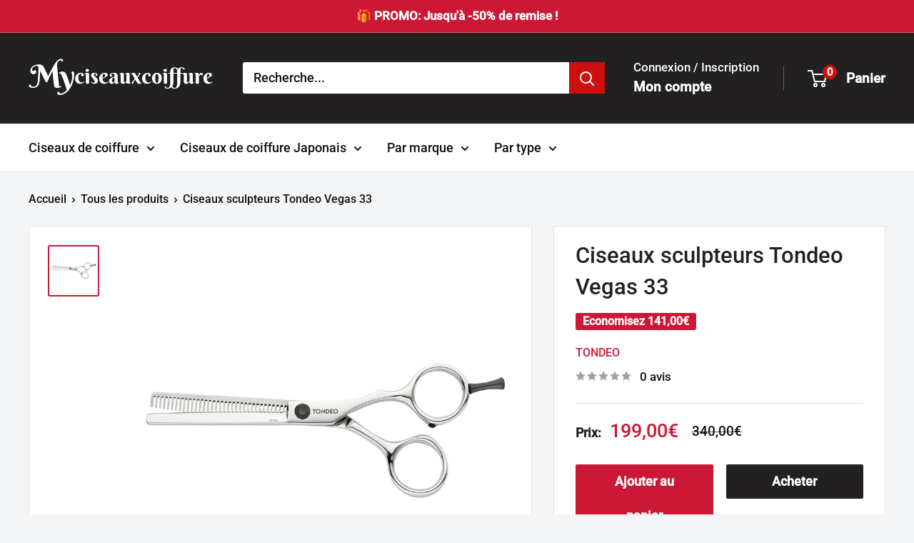

--- FILE ---
content_type: text/html; charset=utf-8
request_url: https://myciseauxcoiffure.com/products/ciseaux-sculpteurs-tondeo-vegas-33
body_size: 38918
content:
<!doctype html>

<html class="no-js" lang="fr">
  <head>
    <meta charset="utf-8">
    <meta name="viewport" content="width=device-width, initial-scale=1.0, height=device-height, minimum-scale=1.0, maximum-scale=1.0">
    <meta name="theme-color" content="#cb1836">

    <title>Ciseaux sculpteurs Tondeo Vegas 33</title><meta name="description" content="Effilez en douceur avec les ciseaux sculpteurs Tondeo Vegas 33. Les 33 dents d&#39;effilage de cette paire de ciseaux Tondeo vous permettront une maniabilité parfaite. Acier inoxydable : ne noircit pas, ne rouille pas  Forme classique : prise en main traditionnelle Type de ciseaux : ciseaux sculpteurs Tondeo Ciseaux sculpt"><link rel="canonical" href="https://myciseauxcoiffure.com/products/ciseaux-sculpteurs-tondeo-vegas-33"><link rel="shortcut icon" href="//myciseauxcoiffure.com/cdn/shop/files/My_ciseaux_coiffure_96x96.webp?v=1720642732" type="image/png"><link rel="preload" as="style" href="//myciseauxcoiffure.com/cdn/shop/t/44/assets/theme.css?v=114081563123193615381741799400">
    <link rel="preload" as="script" href="//myciseauxcoiffure.com/cdn/shop/t/44/assets/theme.js?v=1815320689903517791741799400">
    <link rel="preconnect" href="https://cdn.shopify.com">
    <link rel="preconnect" href="https://fonts.shopifycdn.com">
    <link rel="dns-prefetch" href="https://productreviews.shopifycdn.com">
    <link rel="dns-prefetch" href="https://ajax.googleapis.com">
    <link rel="dns-prefetch" href="https://maps.googleapis.com">
    <link rel="dns-prefetch" href="https://maps.gstatic.com">

    <meta property="og:type" content="product">
  <meta property="og:title" content="Ciseaux sculpteurs Tondeo Vegas 33"><meta property="og:image" content="http://myciseauxcoiffure.com/cdn/shop/products/Ciseaux_Sculpteurs_Tondeo_Vegas.jpg?v=1668684519">
    <meta property="og:image:secure_url" content="https://myciseauxcoiffure.com/cdn/shop/products/Ciseaux_Sculpteurs_Tondeo_Vegas.jpg?v=1668684519">
    <meta property="og:image:width" content="800">
    <meta property="og:image:height" content="800">
    <meta property="product:availability" content="in stock"><meta property="product:price:amount" content="199,00">
  <meta property="product:price:currency" content="EUR"><meta property="og:description" content="Effilez en douceur avec les ciseaux sculpteurs Tondeo Vegas 33. Les 33 dents d&#39;effilage de cette paire de ciseaux Tondeo vous permettront une maniabilité parfaite. Acier inoxydable : ne noircit pas, ne rouille pas  Forme classique : prise en main traditionnelle Type de ciseaux : ciseaux sculpteurs Tondeo Ciseaux sculpt"><meta property="og:url" content="https://myciseauxcoiffure.com/products/ciseaux-sculpteurs-tondeo-vegas-33">
<meta property="og:site_name" content="Myciseauxcoiffure"><meta name="twitter:card" content="summary"><meta name="twitter:title" content="Ciseaux sculpteurs Tondeo Vegas 33">
  <meta name="twitter:description" content="Effilez en douceur avec les ciseaux sculpteurs Tondeo Vegas 33. Les 33 dents d&#39;effilage de cette paire de ciseaux Tondeo vous permettront une maniabilité parfaite. Acier inoxydable : ne noircit pas, ne rouille pas  Forme classique : prise en main traditionnelle Type de ciseaux : ciseaux sculpteurs Tondeo Ciseaux sculpteurs avec 33 dents d&#39;effilage  Gamme de ciseaux Tondeo E-line Finition brillante soignée LIVRAISON COLISSIMO OFFERTE  Avec les ciseaux Tondeo Vegas 33 dents vos effilages sont précis et maîtrisés. Ce modèle existe depuis plus 40 ans, c&#39;est un des modèles emblématiques de la marque Tondeo. Il est apprécié des coiffeurs et coiffeuses qui aiment les ciseaux sculpteurs efficaces en toutes circonstances. Comme des milliers de professionnels de la coiffure, optez pour des ciseaux de coiffure de qualité afin d&#39;améliorer vos coupes de cheveux ! Et oui, la qualité de vos ciseaux influe directement sur vos résultats souhaitez lors de chaque">
  <meta name="twitter:image" content="https://myciseauxcoiffure.com/cdn/shop/products/Ciseaux_Sculpteurs_Tondeo_Vegas_600x600_crop_center.jpg?v=1668684519">
    <link rel="preload" href="//myciseauxcoiffure.com/cdn/fonts/roboto/roboto_n5.250d51708d76acbac296b0e21ede8f81de4e37aa.woff2" as="font" type="font/woff2" crossorigin><style>
  @font-face {
  font-family: Roboto;
  font-weight: 500;
  font-style: normal;
  font-display: swap;
  src: url("//myciseauxcoiffure.com/cdn/fonts/roboto/roboto_n5.250d51708d76acbac296b0e21ede8f81de4e37aa.woff2") format("woff2"),
       url("//myciseauxcoiffure.com/cdn/fonts/roboto/roboto_n5.535e8c56f4cbbdea416167af50ab0ff1360a3949.woff") format("woff");
}

  
@font-face {
  font-family: Roboto;
  font-weight: 500;
  font-style: italic;
  font-display: swap;
  src: url("//myciseauxcoiffure.com/cdn/fonts/roboto/roboto_i5.0ae24363bf5844e2ee3295d84078d36c9bd0faf4.woff2") format("woff2"),
       url("//myciseauxcoiffure.com/cdn/fonts/roboto/roboto_i5.a9cdb6a43048799fe739d389c60b64059e33cf12.woff") format("woff");
}


  
  
  

  :root {
    --default-text-font-size : 15px;
    --base-text-font-size    : 18px;
    --heading-font-family    : Roboto, sans-serif;
    --heading-font-weight    : 500;
    --heading-font-style     : normal;
    --text-font-family       : "system_ui", -apple-system, 'Segoe UI', Roboto, 'Helvetica Neue', 'Noto Sans', 'Liberation Sans', Arial, sans-serif, 'Apple Color Emoji', 'Segoe UI Emoji', 'Segoe UI Symbol', 'Noto Color Emoji';
    --text-font-weight       : 400;
    --text-font-style        : normal;
    --text-font-bolder-weight: bolder;
    --text-link-decoration   : underline;

    --text-color               : #111111;
    --text-color-rgb           : 17, 17, 17;
    --heading-color            : #222021;
    --border-color             : #e1e3e4;
    --border-color-rgb         : 225, 227, 228;
    --form-border-color        : #d4d6d8;
    --accent-color             : #cb1836;
    --accent-color-rgb         : 203, 24, 54;
    --link-color               : #cb1836;
    --link-color-hover         : #871024;
    --background               : #f3f5f6;
    --secondary-background     : #ffffff;
    --secondary-background-rgb : 255, 255, 255;
    --accent-background        : rgba(203, 24, 54, 0.08);

    --input-background: #ffffff;

    --error-color       : #cf0e0e;
    --error-background  : rgba(207, 14, 14, 0.07);
    --success-color     : #1c7b36;
    --success-background: rgba(28, 123, 54, 0.11);

    --primary-button-background      : #cb1836;
    --primary-button-background-rgb  : 203, 24, 54;
    --primary-button-text-color      : #ffffff;
    --secondary-button-background    : #222021;
    --secondary-button-background-rgb: 34, 32, 33;
    --secondary-button-text-color    : #ffffff;

    --header-background      : #222021;
    --header-text-color      : #ffffff;
    --header-light-text-color: #ffffff;
    --header-border-color    : rgba(255, 255, 255, 0.3);
    --header-accent-color    : #cf0e0e;

    --footer-background-color:    #222021;
    --footer-heading-text-color:  #ffffff;
    --footer-body-text-color:     #ffffff;
    --footer-body-text-color-rgb: 255, 255, 255;
    --footer-accent-color:        #cb1836;
    --footer-accent-color-rgb:    203, 24, 54;
    --footer-border:              none;
    
    --flickity-arrow-color: #abb1b4;--product-on-sale-accent           : #cb1836;
    --product-on-sale-accent-rgb       : 203, 24, 54;
    --product-on-sale-color            : #ffffff;
    --product-in-stock-color           : #1c7b36;
    --product-low-stock-color          : #cf0e0e;
    --product-sold-out-color           : #8a9297;
    --product-custom-label-1-background: #008a00;
    --product-custom-label-1-color     : #ffffff;
    --product-custom-label-2-background: #00a500;
    --product-custom-label-2-color     : #ffffff;
    --product-review-star-color        : #ffbd00;

    --mobile-container-gutter : 20px;
    --desktop-container-gutter: 40px;

    /* Shopify related variables */
    --payment-terms-background-color: #f3f5f6;
  }
</style>

<script>
  // IE11 does not have support for CSS variables, so we have to polyfill them
  if (!(((window || {}).CSS || {}).supports && window.CSS.supports('(--a: 0)'))) {
    const script = document.createElement('script');
    script.type = 'text/javascript';
    script.src = 'https://cdn.jsdelivr.net/npm/css-vars-ponyfill@2';
    script.onload = function() {
      cssVars({});
    };

    document.getElementsByTagName('head')[0].appendChild(script);
  }
</script>


    <script>window.performance && window.performance.mark && window.performance.mark('shopify.content_for_header.start');</script><meta name="google-site-verification" content="0M-lRzZqzLffqNYok0RWOfjoyGDrA3vgHfq8qL6HbrA">
<meta name="google-site-verification" content="uPNczX9PvdNyUDqFE-9QcNa5MOuuRAD4FH_JHjYEbKE">
<meta id="shopify-digital-wallet" name="shopify-digital-wallet" content="/60060172446/digital_wallets/dialog">
<meta name="shopify-checkout-api-token" content="86618deec1c9100c140440f92871d8e5">
<meta id="in-context-paypal-metadata" data-shop-id="60060172446" data-venmo-supported="false" data-environment="production" data-locale="fr_FR" data-paypal-v4="true" data-currency="EUR">
<link rel="alternate" hreflang="x-default" href="https://myciseauxcoiffure.com/products/ciseaux-sculpteurs-tondeo-vegas-33">
<link rel="alternate" hreflang="fr" href="https://myciseauxcoiffure.com/products/ciseaux-sculpteurs-tondeo-vegas-33">
<link rel="alternate" hreflang="en-AC" href="https://myhairscissors.com/products/tondeo-vegas-thinning-scissors">
<link rel="alternate" hreflang="en-AE" href="https://myhairscissors.com/products/tondeo-vegas-thinning-scissors">
<link rel="alternate" hreflang="en-AF" href="https://myhairscissors.com/products/tondeo-vegas-thinning-scissors">
<link rel="alternate" hreflang="en-AG" href="https://myhairscissors.com/products/tondeo-vegas-thinning-scissors">
<link rel="alternate" hreflang="en-AI" href="https://myhairscissors.com/products/tondeo-vegas-thinning-scissors">
<link rel="alternate" hreflang="en-AL" href="https://myhairscissors.com/products/tondeo-vegas-thinning-scissors">
<link rel="alternate" hreflang="en-AM" href="https://myhairscissors.com/products/tondeo-vegas-thinning-scissors">
<link rel="alternate" hreflang="en-AO" href="https://myhairscissors.com/products/tondeo-vegas-thinning-scissors">
<link rel="alternate" hreflang="en-AR" href="https://myhairscissors.com/products/tondeo-vegas-thinning-scissors">
<link rel="alternate" hreflang="en-AT" href="https://myhairscissors.com/products/tondeo-vegas-thinning-scissors">
<link rel="alternate" hreflang="en-AW" href="https://myhairscissors.com/products/tondeo-vegas-thinning-scissors">
<link rel="alternate" hreflang="en-AX" href="https://myhairscissors.com/products/tondeo-vegas-thinning-scissors">
<link rel="alternate" hreflang="en-AZ" href="https://myhairscissors.com/products/tondeo-vegas-thinning-scissors">
<link rel="alternate" hreflang="en-BA" href="https://myhairscissors.com/products/tondeo-vegas-thinning-scissors">
<link rel="alternate" hreflang="en-BB" href="https://myhairscissors.com/products/tondeo-vegas-thinning-scissors">
<link rel="alternate" hreflang="en-BD" href="https://myhairscissors.com/products/tondeo-vegas-thinning-scissors">
<link rel="alternate" hreflang="en-BF" href="https://myhairscissors.com/products/tondeo-vegas-thinning-scissors">
<link rel="alternate" hreflang="en-BG" href="https://myhairscissors.com/products/tondeo-vegas-thinning-scissors">
<link rel="alternate" hreflang="en-BH" href="https://myhairscissors.com/products/tondeo-vegas-thinning-scissors">
<link rel="alternate" hreflang="en-BI" href="https://myhairscissors.com/products/tondeo-vegas-thinning-scissors">
<link rel="alternate" hreflang="en-BJ" href="https://myhairscissors.com/products/tondeo-vegas-thinning-scissors">
<link rel="alternate" hreflang="en-BL" href="https://myhairscissors.com/products/tondeo-vegas-thinning-scissors">
<link rel="alternate" hreflang="en-BM" href="https://myhairscissors.com/products/tondeo-vegas-thinning-scissors">
<link rel="alternate" hreflang="en-BN" href="https://myhairscissors.com/products/tondeo-vegas-thinning-scissors">
<link rel="alternate" hreflang="en-BO" href="https://myhairscissors.com/products/tondeo-vegas-thinning-scissors">
<link rel="alternate" hreflang="en-BQ" href="https://myhairscissors.com/products/tondeo-vegas-thinning-scissors">
<link rel="alternate" hreflang="en-BR" href="https://myhairscissors.com/products/tondeo-vegas-thinning-scissors">
<link rel="alternate" hreflang="en-BS" href="https://myhairscissors.com/products/tondeo-vegas-thinning-scissors">
<link rel="alternate" hreflang="en-BT" href="https://myhairscissors.com/products/tondeo-vegas-thinning-scissors">
<link rel="alternate" hreflang="en-BW" href="https://myhairscissors.com/products/tondeo-vegas-thinning-scissors">
<link rel="alternate" hreflang="en-BY" href="https://myhairscissors.com/products/tondeo-vegas-thinning-scissors">
<link rel="alternate" hreflang="en-BZ" href="https://myhairscissors.com/products/tondeo-vegas-thinning-scissors">
<link rel="alternate" hreflang="en-CC" href="https://myhairscissors.com/products/tondeo-vegas-thinning-scissors">
<link rel="alternate" hreflang="en-CD" href="https://myhairscissors.com/products/tondeo-vegas-thinning-scissors">
<link rel="alternate" hreflang="en-CF" href="https://myhairscissors.com/products/tondeo-vegas-thinning-scissors">
<link rel="alternate" hreflang="en-CG" href="https://myhairscissors.com/products/tondeo-vegas-thinning-scissors">
<link rel="alternate" hreflang="en-CI" href="https://myhairscissors.com/products/tondeo-vegas-thinning-scissors">
<link rel="alternate" hreflang="en-CK" href="https://myhairscissors.com/products/tondeo-vegas-thinning-scissors">
<link rel="alternate" hreflang="en-CL" href="https://myhairscissors.com/products/tondeo-vegas-thinning-scissors">
<link rel="alternate" hreflang="en-CM" href="https://myhairscissors.com/products/tondeo-vegas-thinning-scissors">
<link rel="alternate" hreflang="en-CN" href="https://myhairscissors.com/products/tondeo-vegas-thinning-scissors">
<link rel="alternate" hreflang="en-CO" href="https://myhairscissors.com/products/tondeo-vegas-thinning-scissors">
<link rel="alternate" hreflang="en-CR" href="https://myhairscissors.com/products/tondeo-vegas-thinning-scissors">
<link rel="alternate" hreflang="en-CV" href="https://myhairscissors.com/products/tondeo-vegas-thinning-scissors">
<link rel="alternate" hreflang="en-CW" href="https://myhairscissors.com/products/tondeo-vegas-thinning-scissors">
<link rel="alternate" hreflang="en-CX" href="https://myhairscissors.com/products/tondeo-vegas-thinning-scissors">
<link rel="alternate" hreflang="en-CY" href="https://myhairscissors.com/products/tondeo-vegas-thinning-scissors">
<link rel="alternate" hreflang="en-CZ" href="https://myhairscissors.com/products/tondeo-vegas-thinning-scissors">
<link rel="alternate" hreflang="en-DJ" href="https://myhairscissors.com/products/tondeo-vegas-thinning-scissors">
<link rel="alternate" hreflang="en-DK" href="https://myhairscissors.com/products/tondeo-vegas-thinning-scissors">
<link rel="alternate" hreflang="en-DM" href="https://myhairscissors.com/products/tondeo-vegas-thinning-scissors">
<link rel="alternate" hreflang="en-DO" href="https://myhairscissors.com/products/tondeo-vegas-thinning-scissors">
<link rel="alternate" hreflang="en-DZ" href="https://myhairscissors.com/products/tondeo-vegas-thinning-scissors">
<link rel="alternate" hreflang="en-EC" href="https://myhairscissors.com/products/tondeo-vegas-thinning-scissors">
<link rel="alternate" hreflang="en-EE" href="https://myhairscissors.com/products/tondeo-vegas-thinning-scissors">
<link rel="alternate" hreflang="en-EG" href="https://myhairscissors.com/products/tondeo-vegas-thinning-scissors">
<link rel="alternate" hreflang="en-EH" href="https://myhairscissors.com/products/tondeo-vegas-thinning-scissors">
<link rel="alternate" hreflang="en-ER" href="https://myhairscissors.com/products/tondeo-vegas-thinning-scissors">
<link rel="alternate" hreflang="en-ES" href="https://myhairscissors.com/products/tondeo-vegas-thinning-scissors">
<link rel="alternate" hreflang="en-ET" href="https://myhairscissors.com/products/tondeo-vegas-thinning-scissors">
<link rel="alternate" hreflang="en-FI" href="https://myhairscissors.com/products/tondeo-vegas-thinning-scissors">
<link rel="alternate" hreflang="en-FJ" href="https://myhairscissors.com/products/tondeo-vegas-thinning-scissors">
<link rel="alternate" hreflang="en-FK" href="https://myhairscissors.com/products/tondeo-vegas-thinning-scissors">
<link rel="alternate" hreflang="en-FO" href="https://myhairscissors.com/products/tondeo-vegas-thinning-scissors">
<link rel="alternate" hreflang="en-GA" href="https://myhairscissors.com/products/tondeo-vegas-thinning-scissors">
<link rel="alternate" hreflang="en-GB" href="https://myhairscissors.com/products/tondeo-vegas-thinning-scissors">
<link rel="alternate" hreflang="en-GD" href="https://myhairscissors.com/products/tondeo-vegas-thinning-scissors">
<link rel="alternate" hreflang="en-GE" href="https://myhairscissors.com/products/tondeo-vegas-thinning-scissors">
<link rel="alternate" hreflang="en-GF" href="https://myhairscissors.com/products/tondeo-vegas-thinning-scissors">
<link rel="alternate" hreflang="en-GG" href="https://myhairscissors.com/products/tondeo-vegas-thinning-scissors">
<link rel="alternate" hreflang="en-GH" href="https://myhairscissors.com/products/tondeo-vegas-thinning-scissors">
<link rel="alternate" hreflang="en-GI" href="https://myhairscissors.com/products/tondeo-vegas-thinning-scissors">
<link rel="alternate" hreflang="en-GL" href="https://myhairscissors.com/products/tondeo-vegas-thinning-scissors">
<link rel="alternate" hreflang="en-GM" href="https://myhairscissors.com/products/tondeo-vegas-thinning-scissors">
<link rel="alternate" hreflang="en-GN" href="https://myhairscissors.com/products/tondeo-vegas-thinning-scissors">
<link rel="alternate" hreflang="en-GQ" href="https://myhairscissors.com/products/tondeo-vegas-thinning-scissors">
<link rel="alternate" hreflang="en-GR" href="https://myhairscissors.com/products/tondeo-vegas-thinning-scissors">
<link rel="alternate" hreflang="en-GS" href="https://myhairscissors.com/products/tondeo-vegas-thinning-scissors">
<link rel="alternate" hreflang="en-GT" href="https://myhairscissors.com/products/tondeo-vegas-thinning-scissors">
<link rel="alternate" hreflang="en-GW" href="https://myhairscissors.com/products/tondeo-vegas-thinning-scissors">
<link rel="alternate" hreflang="en-GY" href="https://myhairscissors.com/products/tondeo-vegas-thinning-scissors">
<link rel="alternate" hreflang="en-HK" href="https://myhairscissors.com/products/tondeo-vegas-thinning-scissors">
<link rel="alternate" hreflang="en-HN" href="https://myhairscissors.com/products/tondeo-vegas-thinning-scissors">
<link rel="alternate" hreflang="en-HR" href="https://myhairscissors.com/products/tondeo-vegas-thinning-scissors">
<link rel="alternate" hreflang="en-HT" href="https://myhairscissors.com/products/tondeo-vegas-thinning-scissors">
<link rel="alternate" hreflang="en-ID" href="https://myhairscissors.com/products/tondeo-vegas-thinning-scissors">
<link rel="alternate" hreflang="en-IE" href="https://myhairscissors.com/products/tondeo-vegas-thinning-scissors">
<link rel="alternate" hreflang="en-IL" href="https://myhairscissors.com/products/tondeo-vegas-thinning-scissors">
<link rel="alternate" hreflang="en-IM" href="https://myhairscissors.com/products/tondeo-vegas-thinning-scissors">
<link rel="alternate" hreflang="en-IN" href="https://myhairscissors.com/products/tondeo-vegas-thinning-scissors">
<link rel="alternate" hreflang="en-IO" href="https://myhairscissors.com/products/tondeo-vegas-thinning-scissors">
<link rel="alternate" hreflang="en-IQ" href="https://myhairscissors.com/products/tondeo-vegas-thinning-scissors">
<link rel="alternate" hreflang="en-IS" href="https://myhairscissors.com/products/tondeo-vegas-thinning-scissors">
<link rel="alternate" hreflang="en-IT" href="https://myhairscissors.com/products/tondeo-vegas-thinning-scissors">
<link rel="alternate" hreflang="en-JE" href="https://myhairscissors.com/products/tondeo-vegas-thinning-scissors">
<link rel="alternate" hreflang="en-JM" href="https://myhairscissors.com/products/tondeo-vegas-thinning-scissors">
<link rel="alternate" hreflang="en-JO" href="https://myhairscissors.com/products/tondeo-vegas-thinning-scissors">
<link rel="alternate" hreflang="en-JP" href="https://myhairscissors.com/products/tondeo-vegas-thinning-scissors">
<link rel="alternate" hreflang="en-KE" href="https://myhairscissors.com/products/tondeo-vegas-thinning-scissors">
<link rel="alternate" hreflang="en-KG" href="https://myhairscissors.com/products/tondeo-vegas-thinning-scissors">
<link rel="alternate" hreflang="en-KH" href="https://myhairscissors.com/products/tondeo-vegas-thinning-scissors">
<link rel="alternate" hreflang="en-KI" href="https://myhairscissors.com/products/tondeo-vegas-thinning-scissors">
<link rel="alternate" hreflang="en-KM" href="https://myhairscissors.com/products/tondeo-vegas-thinning-scissors">
<link rel="alternate" hreflang="en-KN" href="https://myhairscissors.com/products/tondeo-vegas-thinning-scissors">
<link rel="alternate" hreflang="en-KR" href="https://myhairscissors.com/products/tondeo-vegas-thinning-scissors">
<link rel="alternate" hreflang="en-KW" href="https://myhairscissors.com/products/tondeo-vegas-thinning-scissors">
<link rel="alternate" hreflang="en-KY" href="https://myhairscissors.com/products/tondeo-vegas-thinning-scissors">
<link rel="alternate" hreflang="en-KZ" href="https://myhairscissors.com/products/tondeo-vegas-thinning-scissors">
<link rel="alternate" hreflang="en-LA" href="https://myhairscissors.com/products/tondeo-vegas-thinning-scissors">
<link rel="alternate" hreflang="en-LB" href="https://myhairscissors.com/products/tondeo-vegas-thinning-scissors">
<link rel="alternate" hreflang="en-LC" href="https://myhairscissors.com/products/tondeo-vegas-thinning-scissors">
<link rel="alternate" hreflang="en-LI" href="https://myhairscissors.com/products/tondeo-vegas-thinning-scissors">
<link rel="alternate" hreflang="en-LK" href="https://myhairscissors.com/products/tondeo-vegas-thinning-scissors">
<link rel="alternate" hreflang="en-LR" href="https://myhairscissors.com/products/tondeo-vegas-thinning-scissors">
<link rel="alternate" hreflang="en-LS" href="https://myhairscissors.com/products/tondeo-vegas-thinning-scissors">
<link rel="alternate" hreflang="en-LT" href="https://myhairscissors.com/products/tondeo-vegas-thinning-scissors">
<link rel="alternate" hreflang="en-LV" href="https://myhairscissors.com/products/tondeo-vegas-thinning-scissors">
<link rel="alternate" hreflang="en-LY" href="https://myhairscissors.com/products/tondeo-vegas-thinning-scissors">
<link rel="alternate" hreflang="en-MA" href="https://myhairscissors.com/products/tondeo-vegas-thinning-scissors">
<link rel="alternate" hreflang="en-MD" href="https://myhairscissors.com/products/tondeo-vegas-thinning-scissors">
<link rel="alternate" hreflang="en-ME" href="https://myhairscissors.com/products/tondeo-vegas-thinning-scissors">
<link rel="alternate" hreflang="en-MF" href="https://myhairscissors.com/products/tondeo-vegas-thinning-scissors">
<link rel="alternate" hreflang="en-MG" href="https://myhairscissors.com/products/tondeo-vegas-thinning-scissors">
<link rel="alternate" hreflang="en-MK" href="https://myhairscissors.com/products/tondeo-vegas-thinning-scissors">
<link rel="alternate" hreflang="en-ML" href="https://myhairscissors.com/products/tondeo-vegas-thinning-scissors">
<link rel="alternate" hreflang="en-MM" href="https://myhairscissors.com/products/tondeo-vegas-thinning-scissors">
<link rel="alternate" hreflang="en-MN" href="https://myhairscissors.com/products/tondeo-vegas-thinning-scissors">
<link rel="alternate" hreflang="en-MO" href="https://myhairscissors.com/products/tondeo-vegas-thinning-scissors">
<link rel="alternate" hreflang="en-MR" href="https://myhairscissors.com/products/tondeo-vegas-thinning-scissors">
<link rel="alternate" hreflang="en-MS" href="https://myhairscissors.com/products/tondeo-vegas-thinning-scissors">
<link rel="alternate" hreflang="en-MT" href="https://myhairscissors.com/products/tondeo-vegas-thinning-scissors">
<link rel="alternate" hreflang="en-MU" href="https://myhairscissors.com/products/tondeo-vegas-thinning-scissors">
<link rel="alternate" hreflang="en-MV" href="https://myhairscissors.com/products/tondeo-vegas-thinning-scissors">
<link rel="alternate" hreflang="en-MW" href="https://myhairscissors.com/products/tondeo-vegas-thinning-scissors">
<link rel="alternate" hreflang="en-MX" href="https://myhairscissors.com/products/tondeo-vegas-thinning-scissors">
<link rel="alternate" hreflang="en-MY" href="https://myhairscissors.com/products/tondeo-vegas-thinning-scissors">
<link rel="alternate" hreflang="en-MZ" href="https://myhairscissors.com/products/tondeo-vegas-thinning-scissors">
<link rel="alternate" hreflang="en-NA" href="https://myhairscissors.com/products/tondeo-vegas-thinning-scissors">
<link rel="alternate" hreflang="en-NE" href="https://myhairscissors.com/products/tondeo-vegas-thinning-scissors">
<link rel="alternate" hreflang="en-NF" href="https://myhairscissors.com/products/tondeo-vegas-thinning-scissors">
<link rel="alternate" hreflang="en-NG" href="https://myhairscissors.com/products/tondeo-vegas-thinning-scissors">
<link rel="alternate" hreflang="en-NI" href="https://myhairscissors.com/products/tondeo-vegas-thinning-scissors">
<link rel="alternate" hreflang="en-NL" href="https://myhairscissors.com/products/tondeo-vegas-thinning-scissors">
<link rel="alternate" hreflang="en-NO" href="https://myhairscissors.com/products/tondeo-vegas-thinning-scissors">
<link rel="alternate" hreflang="en-NP" href="https://myhairscissors.com/products/tondeo-vegas-thinning-scissors">
<link rel="alternate" hreflang="en-NR" href="https://myhairscissors.com/products/tondeo-vegas-thinning-scissors">
<link rel="alternate" hreflang="en-NU" href="https://myhairscissors.com/products/tondeo-vegas-thinning-scissors">
<link rel="alternate" hreflang="en-NZ" href="https://myhairscissors.com/products/tondeo-vegas-thinning-scissors">
<link rel="alternate" hreflang="en-OM" href="https://myhairscissors.com/products/tondeo-vegas-thinning-scissors">
<link rel="alternate" hreflang="en-PA" href="https://myhairscissors.com/products/tondeo-vegas-thinning-scissors">
<link rel="alternate" hreflang="en-PE" href="https://myhairscissors.com/products/tondeo-vegas-thinning-scissors">
<link rel="alternate" hreflang="en-PF" href="https://myhairscissors.com/products/tondeo-vegas-thinning-scissors">
<link rel="alternate" hreflang="en-PG" href="https://myhairscissors.com/products/tondeo-vegas-thinning-scissors">
<link rel="alternate" hreflang="en-PH" href="https://myhairscissors.com/products/tondeo-vegas-thinning-scissors">
<link rel="alternate" hreflang="en-PK" href="https://myhairscissors.com/products/tondeo-vegas-thinning-scissors">
<link rel="alternate" hreflang="en-PL" href="https://myhairscissors.com/products/tondeo-vegas-thinning-scissors">
<link rel="alternate" hreflang="en-PN" href="https://myhairscissors.com/products/tondeo-vegas-thinning-scissors">
<link rel="alternate" hreflang="en-PS" href="https://myhairscissors.com/products/tondeo-vegas-thinning-scissors">
<link rel="alternate" hreflang="en-PT" href="https://myhairscissors.com/products/tondeo-vegas-thinning-scissors">
<link rel="alternate" hreflang="en-PY" href="https://myhairscissors.com/products/tondeo-vegas-thinning-scissors">
<link rel="alternate" hreflang="en-QA" href="https://myhairscissors.com/products/tondeo-vegas-thinning-scissors">
<link rel="alternate" hreflang="en-RE" href="https://myhairscissors.com/products/tondeo-vegas-thinning-scissors">
<link rel="alternate" hreflang="en-RO" href="https://myhairscissors.com/products/tondeo-vegas-thinning-scissors">
<link rel="alternate" hreflang="en-RS" href="https://myhairscissors.com/products/tondeo-vegas-thinning-scissors">
<link rel="alternate" hreflang="en-RU" href="https://myhairscissors.com/products/tondeo-vegas-thinning-scissors">
<link rel="alternate" hreflang="en-RW" href="https://myhairscissors.com/products/tondeo-vegas-thinning-scissors">
<link rel="alternate" hreflang="en-SA" href="https://myhairscissors.com/products/tondeo-vegas-thinning-scissors">
<link rel="alternate" hreflang="en-SB" href="https://myhairscissors.com/products/tondeo-vegas-thinning-scissors">
<link rel="alternate" hreflang="en-SC" href="https://myhairscissors.com/products/tondeo-vegas-thinning-scissors">
<link rel="alternate" hreflang="en-SD" href="https://myhairscissors.com/products/tondeo-vegas-thinning-scissors">
<link rel="alternate" hreflang="en-SE" href="https://myhairscissors.com/products/tondeo-vegas-thinning-scissors">
<link rel="alternate" hreflang="en-SG" href="https://myhairscissors.com/products/tondeo-vegas-thinning-scissors">
<link rel="alternate" hreflang="en-SH" href="https://myhairscissors.com/products/tondeo-vegas-thinning-scissors">
<link rel="alternate" hreflang="en-SI" href="https://myhairscissors.com/products/tondeo-vegas-thinning-scissors">
<link rel="alternate" hreflang="en-SJ" href="https://myhairscissors.com/products/tondeo-vegas-thinning-scissors">
<link rel="alternate" hreflang="en-SK" href="https://myhairscissors.com/products/tondeo-vegas-thinning-scissors">
<link rel="alternate" hreflang="en-SL" href="https://myhairscissors.com/products/tondeo-vegas-thinning-scissors">
<link rel="alternate" hreflang="en-SM" href="https://myhairscissors.com/products/tondeo-vegas-thinning-scissors">
<link rel="alternate" hreflang="en-SN" href="https://myhairscissors.com/products/tondeo-vegas-thinning-scissors">
<link rel="alternate" hreflang="en-SO" href="https://myhairscissors.com/products/tondeo-vegas-thinning-scissors">
<link rel="alternate" hreflang="en-SR" href="https://myhairscissors.com/products/tondeo-vegas-thinning-scissors">
<link rel="alternate" hreflang="en-SS" href="https://myhairscissors.com/products/tondeo-vegas-thinning-scissors">
<link rel="alternate" hreflang="en-ST" href="https://myhairscissors.com/products/tondeo-vegas-thinning-scissors">
<link rel="alternate" hreflang="en-SV" href="https://myhairscissors.com/products/tondeo-vegas-thinning-scissors">
<link rel="alternate" hreflang="en-SX" href="https://myhairscissors.com/products/tondeo-vegas-thinning-scissors">
<link rel="alternate" hreflang="en-SZ" href="https://myhairscissors.com/products/tondeo-vegas-thinning-scissors">
<link rel="alternate" hreflang="en-TA" href="https://myhairscissors.com/products/tondeo-vegas-thinning-scissors">
<link rel="alternate" hreflang="en-TC" href="https://myhairscissors.com/products/tondeo-vegas-thinning-scissors">
<link rel="alternate" hreflang="en-TD" href="https://myhairscissors.com/products/tondeo-vegas-thinning-scissors">
<link rel="alternate" hreflang="en-TF" href="https://myhairscissors.com/products/tondeo-vegas-thinning-scissors">
<link rel="alternate" hreflang="en-TG" href="https://myhairscissors.com/products/tondeo-vegas-thinning-scissors">
<link rel="alternate" hreflang="en-TH" href="https://myhairscissors.com/products/tondeo-vegas-thinning-scissors">
<link rel="alternate" hreflang="en-TJ" href="https://myhairscissors.com/products/tondeo-vegas-thinning-scissors">
<link rel="alternate" hreflang="en-TK" href="https://myhairscissors.com/products/tondeo-vegas-thinning-scissors">
<link rel="alternate" hreflang="en-TL" href="https://myhairscissors.com/products/tondeo-vegas-thinning-scissors">
<link rel="alternate" hreflang="en-TM" href="https://myhairscissors.com/products/tondeo-vegas-thinning-scissors">
<link rel="alternate" hreflang="en-TN" href="https://myhairscissors.com/products/tondeo-vegas-thinning-scissors">
<link rel="alternate" hreflang="en-TO" href="https://myhairscissors.com/products/tondeo-vegas-thinning-scissors">
<link rel="alternate" hreflang="en-TR" href="https://myhairscissors.com/products/tondeo-vegas-thinning-scissors">
<link rel="alternate" hreflang="en-TT" href="https://myhairscissors.com/products/tondeo-vegas-thinning-scissors">
<link rel="alternate" hreflang="en-TV" href="https://myhairscissors.com/products/tondeo-vegas-thinning-scissors">
<link rel="alternate" hreflang="en-TW" href="https://myhairscissors.com/products/tondeo-vegas-thinning-scissors">
<link rel="alternate" hreflang="en-TZ" href="https://myhairscissors.com/products/tondeo-vegas-thinning-scissors">
<link rel="alternate" hreflang="en-UA" href="https://myhairscissors.com/products/tondeo-vegas-thinning-scissors">
<link rel="alternate" hreflang="en-UG" href="https://myhairscissors.com/products/tondeo-vegas-thinning-scissors">
<link rel="alternate" hreflang="en-UM" href="https://myhairscissors.com/products/tondeo-vegas-thinning-scissors">
<link rel="alternate" hreflang="en-UY" href="https://myhairscissors.com/products/tondeo-vegas-thinning-scissors">
<link rel="alternate" hreflang="en-UZ" href="https://myhairscissors.com/products/tondeo-vegas-thinning-scissors">
<link rel="alternate" hreflang="en-VA" href="https://myhairscissors.com/products/tondeo-vegas-thinning-scissors">
<link rel="alternate" hreflang="en-VC" href="https://myhairscissors.com/products/tondeo-vegas-thinning-scissors">
<link rel="alternate" hreflang="en-VE" href="https://myhairscissors.com/products/tondeo-vegas-thinning-scissors">
<link rel="alternate" hreflang="en-VG" href="https://myhairscissors.com/products/tondeo-vegas-thinning-scissors">
<link rel="alternate" hreflang="en-VN" href="https://myhairscissors.com/products/tondeo-vegas-thinning-scissors">
<link rel="alternate" hreflang="en-VU" href="https://myhairscissors.com/products/tondeo-vegas-thinning-scissors">
<link rel="alternate" hreflang="en-WS" href="https://myhairscissors.com/products/tondeo-vegas-thinning-scissors">
<link rel="alternate" hreflang="en-XK" href="https://myhairscissors.com/products/tondeo-vegas-thinning-scissors">
<link rel="alternate" hreflang="en-YE" href="https://myhairscissors.com/products/tondeo-vegas-thinning-scissors">
<link rel="alternate" hreflang="en-YT" href="https://myhairscissors.com/products/tondeo-vegas-thinning-scissors">
<link rel="alternate" hreflang="en-ZA" href="https://myhairscissors.com/products/tondeo-vegas-thinning-scissors">
<link rel="alternate" hreflang="en-ZM" href="https://myhairscissors.com/products/tondeo-vegas-thinning-scissors">
<link rel="alternate" hreflang="en-ZW" href="https://myhairscissors.com/products/tondeo-vegas-thinning-scissors">
<link rel="alternate" hreflang="en-DE" href="https://myhairscissors.com/products/tondeo-vegas-thinning-scissors">
<link rel="alternate" hreflang="en-US" href="https://myhairscissors.com/products/tondeo-vegas-thinning-scissors">
<link rel="alternate" hreflang="en-HU" href="https://myhairscissors.com/products/tondeo-vegas-thinning-scissors">
<link rel="alternate" hreflang="en-AU" href="https://myhairscissors.com/products/tondeo-vegas-thinning-scissors">
<link rel="alternate" hreflang="en-BE" href="https://myhairscissors.com/products/tondeo-vegas-thinning-scissors">
<link rel="alternate" hreflang="en-LU" href="https://myhairscissors.com/products/tondeo-vegas-thinning-scissors">
<link rel="alternate" hreflang="en-CA" href="https://myhairscissors.com/products/tondeo-vegas-thinning-scissors">
<link rel="alternate" hreflang="en-MC" href="https://myhairscissors.com/products/tondeo-vegas-thinning-scissors">
<link rel="alternate" hreflang="en-CH" href="https://myhairscissors.com/products/tondeo-vegas-thinning-scissors">
<link rel="alternate" type="application/json+oembed" href="https://myciseauxcoiffure.com/products/ciseaux-sculpteurs-tondeo-vegas-33.oembed">
<script async="async" src="/checkouts/internal/preloads.js?locale=fr-FR"></script>
<script id="apple-pay-shop-capabilities" type="application/json">{"shopId":60060172446,"countryCode":"FR","currencyCode":"EUR","merchantCapabilities":["supports3DS"],"merchantId":"gid:\/\/shopify\/Shop\/60060172446","merchantName":"Myciseauxcoiffure","requiredBillingContactFields":["postalAddress","email","phone"],"requiredShippingContactFields":["postalAddress","email","phone"],"shippingType":"shipping","supportedNetworks":["visa","masterCard","amex","maestro"],"total":{"type":"pending","label":"Myciseauxcoiffure","amount":"1.00"},"shopifyPaymentsEnabled":true,"supportsSubscriptions":true}</script>
<script id="shopify-features" type="application/json">{"accessToken":"86618deec1c9100c140440f92871d8e5","betas":["rich-media-storefront-analytics"],"domain":"myciseauxcoiffure.com","predictiveSearch":true,"shopId":60060172446,"locale":"fr"}</script>
<script>var Shopify = Shopify || {};
Shopify.shop = "ciseaux-coiffure-japonais.myshopify.com";
Shopify.locale = "fr";
Shopify.currency = {"active":"EUR","rate":"1.0"};
Shopify.country = "FR";
Shopify.theme = {"name":"Copie de New WH 10\/03\/2025","id":171785421129,"schema_name":"Warehouse","schema_version":"6.3.0","theme_store_id":871,"role":"main"};
Shopify.theme.handle = "null";
Shopify.theme.style = {"id":null,"handle":null};
Shopify.cdnHost = "myciseauxcoiffure.com/cdn";
Shopify.routes = Shopify.routes || {};
Shopify.routes.root = "/";</script>
<script type="module">!function(o){(o.Shopify=o.Shopify||{}).modules=!0}(window);</script>
<script>!function(o){function n(){var o=[];function n(){o.push(Array.prototype.slice.apply(arguments))}return n.q=o,n}var t=o.Shopify=o.Shopify||{};t.loadFeatures=n(),t.autoloadFeatures=n()}(window);</script>
<script id="shop-js-analytics" type="application/json">{"pageType":"product"}</script>
<script defer="defer" async type="module" src="//myciseauxcoiffure.com/cdn/shopifycloud/shop-js/modules/v2/client.init-shop-cart-sync_XvpUV7qp.fr.esm.js"></script>
<script defer="defer" async type="module" src="//myciseauxcoiffure.com/cdn/shopifycloud/shop-js/modules/v2/chunk.common_C2xzKNNs.esm.js"></script>
<script type="module">
  await import("//myciseauxcoiffure.com/cdn/shopifycloud/shop-js/modules/v2/client.init-shop-cart-sync_XvpUV7qp.fr.esm.js");
await import("//myciseauxcoiffure.com/cdn/shopifycloud/shop-js/modules/v2/chunk.common_C2xzKNNs.esm.js");

  window.Shopify.SignInWithShop?.initShopCartSync?.({"fedCMEnabled":true,"windoidEnabled":true});

</script>
<script>(function() {
  var isLoaded = false;
  function asyncLoad() {
    if (isLoaded) return;
    isLoaded = true;
    var urls = ["https:\/\/cloudsearch-1f874.kxcdn.com\/shopify.js?markets=1\u0026shop=ciseaux-coiffure-japonais.myshopify.com"];
    for (var i = 0; i < urls.length; i++) {
      var s = document.createElement('script');
      s.type = 'text/javascript';
      s.async = true;
      s.src = urls[i];
      var x = document.getElementsByTagName('script')[0];
      x.parentNode.insertBefore(s, x);
    }
  };
  if(window.attachEvent) {
    window.attachEvent('onload', asyncLoad);
  } else {
    window.addEventListener('load', asyncLoad, false);
  }
})();</script>
<script id="__st">var __st={"a":60060172446,"offset":3600,"reqid":"376fdde5-7b52-4cc7-9f6f-45234547280f-1768766094","pageurl":"myciseauxcoiffure.com\/products\/ciseaux-sculpteurs-tondeo-vegas-33","u":"560db6b311a0","p":"product","rtyp":"product","rid":7389748101278};</script>
<script>window.ShopifyPaypalV4VisibilityTracking = true;</script>
<script id="captcha-bootstrap">!function(){'use strict';const t='contact',e='account',n='new_comment',o=[[t,t],['blogs',n],['comments',n],[t,'customer']],c=[[e,'customer_login'],[e,'guest_login'],[e,'recover_customer_password'],[e,'create_customer']],r=t=>t.map((([t,e])=>`form[action*='/${t}']:not([data-nocaptcha='true']) input[name='form_type'][value='${e}']`)).join(','),a=t=>()=>t?[...document.querySelectorAll(t)].map((t=>t.form)):[];function s(){const t=[...o],e=r(t);return a(e)}const i='password',u='form_key',d=['recaptcha-v3-token','g-recaptcha-response','h-captcha-response',i],f=()=>{try{return window.sessionStorage}catch{return}},m='__shopify_v',_=t=>t.elements[u];function p(t,e,n=!1){try{const o=window.sessionStorage,c=JSON.parse(o.getItem(e)),{data:r}=function(t){const{data:e,action:n}=t;return t[m]||n?{data:e,action:n}:{data:t,action:n}}(c);for(const[e,n]of Object.entries(r))t.elements[e]&&(t.elements[e].value=n);n&&o.removeItem(e)}catch(o){console.error('form repopulation failed',{error:o})}}const l='form_type',E='cptcha';function T(t){t.dataset[E]=!0}const w=window,h=w.document,L='Shopify',v='ce_forms',y='captcha';let A=!1;((t,e)=>{const n=(g='f06e6c50-85a8-45c8-87d0-21a2b65856fe',I='https://cdn.shopify.com/shopifycloud/storefront-forms-hcaptcha/ce_storefront_forms_captcha_hcaptcha.v1.5.2.iife.js',D={infoText:'Protégé par hCaptcha',privacyText:'Confidentialité',termsText:'Conditions'},(t,e,n)=>{const o=w[L][v],c=o.bindForm;if(c)return c(t,g,e,D).then(n);var r;o.q.push([[t,g,e,D],n]),r=I,A||(h.body.append(Object.assign(h.createElement('script'),{id:'captcha-provider',async:!0,src:r})),A=!0)});var g,I,D;w[L]=w[L]||{},w[L][v]=w[L][v]||{},w[L][v].q=[],w[L][y]=w[L][y]||{},w[L][y].protect=function(t,e){n(t,void 0,e),T(t)},Object.freeze(w[L][y]),function(t,e,n,w,h,L){const[v,y,A,g]=function(t,e,n){const i=e?o:[],u=t?c:[],d=[...i,...u],f=r(d),m=r(i),_=r(d.filter((([t,e])=>n.includes(e))));return[a(f),a(m),a(_),s()]}(w,h,L),I=t=>{const e=t.target;return e instanceof HTMLFormElement?e:e&&e.form},D=t=>v().includes(t);t.addEventListener('submit',(t=>{const e=I(t);if(!e)return;const n=D(e)&&!e.dataset.hcaptchaBound&&!e.dataset.recaptchaBound,o=_(e),c=g().includes(e)&&(!o||!o.value);(n||c)&&t.preventDefault(),c&&!n&&(function(t){try{if(!f())return;!function(t){const e=f();if(!e)return;const n=_(t);if(!n)return;const o=n.value;o&&e.removeItem(o)}(t);const e=Array.from(Array(32),(()=>Math.random().toString(36)[2])).join('');!function(t,e){_(t)||t.append(Object.assign(document.createElement('input'),{type:'hidden',name:u})),t.elements[u].value=e}(t,e),function(t,e){const n=f();if(!n)return;const o=[...t.querySelectorAll(`input[type='${i}']`)].map((({name:t})=>t)),c=[...d,...o],r={};for(const[a,s]of new FormData(t).entries())c.includes(a)||(r[a]=s);n.setItem(e,JSON.stringify({[m]:1,action:t.action,data:r}))}(t,e)}catch(e){console.error('failed to persist form',e)}}(e),e.submit())}));const S=(t,e)=>{t&&!t.dataset[E]&&(n(t,e.some((e=>e===t))),T(t))};for(const o of['focusin','change'])t.addEventListener(o,(t=>{const e=I(t);D(e)&&S(e,y())}));const B=e.get('form_key'),M=e.get(l),P=B&&M;t.addEventListener('DOMContentLoaded',(()=>{const t=y();if(P)for(const e of t)e.elements[l].value===M&&p(e,B);[...new Set([...A(),...v().filter((t=>'true'===t.dataset.shopifyCaptcha))])].forEach((e=>S(e,t)))}))}(h,new URLSearchParams(w.location.search),n,t,e,['guest_login'])})(!0,!0)}();</script>
<script integrity="sha256-4kQ18oKyAcykRKYeNunJcIwy7WH5gtpwJnB7kiuLZ1E=" data-source-attribution="shopify.loadfeatures" defer="defer" src="//myciseauxcoiffure.com/cdn/shopifycloud/storefront/assets/storefront/load_feature-a0a9edcb.js" crossorigin="anonymous"></script>
<script data-source-attribution="shopify.dynamic_checkout.dynamic.init">var Shopify=Shopify||{};Shopify.PaymentButton=Shopify.PaymentButton||{isStorefrontPortableWallets:!0,init:function(){window.Shopify.PaymentButton.init=function(){};var t=document.createElement("script");t.src="https://myciseauxcoiffure.com/cdn/shopifycloud/portable-wallets/latest/portable-wallets.fr.js",t.type="module",document.head.appendChild(t)}};
</script>
<script data-source-attribution="shopify.dynamic_checkout.buyer_consent">
  function portableWalletsHideBuyerConsent(e){var t=document.getElementById("shopify-buyer-consent"),n=document.getElementById("shopify-subscription-policy-button");t&&n&&(t.classList.add("hidden"),t.setAttribute("aria-hidden","true"),n.removeEventListener("click",e))}function portableWalletsShowBuyerConsent(e){var t=document.getElementById("shopify-buyer-consent"),n=document.getElementById("shopify-subscription-policy-button");t&&n&&(t.classList.remove("hidden"),t.removeAttribute("aria-hidden"),n.addEventListener("click",e))}window.Shopify?.PaymentButton&&(window.Shopify.PaymentButton.hideBuyerConsent=portableWalletsHideBuyerConsent,window.Shopify.PaymentButton.showBuyerConsent=portableWalletsShowBuyerConsent);
</script>
<script>
  function portableWalletsCleanup(e){e&&e.src&&console.error("Failed to load portable wallets script "+e.src);var t=document.querySelectorAll("shopify-accelerated-checkout .shopify-payment-button__skeleton, shopify-accelerated-checkout-cart .wallet-cart-button__skeleton"),e=document.getElementById("shopify-buyer-consent");for(let e=0;e<t.length;e++)t[e].remove();e&&e.remove()}function portableWalletsNotLoadedAsModule(e){e instanceof ErrorEvent&&"string"==typeof e.message&&e.message.includes("import.meta")&&"string"==typeof e.filename&&e.filename.includes("portable-wallets")&&(window.removeEventListener("error",portableWalletsNotLoadedAsModule),window.Shopify.PaymentButton.failedToLoad=e,"loading"===document.readyState?document.addEventListener("DOMContentLoaded",window.Shopify.PaymentButton.init):window.Shopify.PaymentButton.init())}window.addEventListener("error",portableWalletsNotLoadedAsModule);
</script>

<script type="module" src="https://myciseauxcoiffure.com/cdn/shopifycloud/portable-wallets/latest/portable-wallets.fr.js" onError="portableWalletsCleanup(this)" crossorigin="anonymous"></script>
<script nomodule>
  document.addEventListener("DOMContentLoaded", portableWalletsCleanup);
</script>

<link id="shopify-accelerated-checkout-styles" rel="stylesheet" media="screen" href="https://myciseauxcoiffure.com/cdn/shopifycloud/portable-wallets/latest/accelerated-checkout-backwards-compat.css" crossorigin="anonymous">
<style id="shopify-accelerated-checkout-cart">
        #shopify-buyer-consent {
  margin-top: 1em;
  display: inline-block;
  width: 100%;
}

#shopify-buyer-consent.hidden {
  display: none;
}

#shopify-subscription-policy-button {
  background: none;
  border: none;
  padding: 0;
  text-decoration: underline;
  font-size: inherit;
  cursor: pointer;
}

#shopify-subscription-policy-button::before {
  box-shadow: none;
}

      </style>

<script>window.performance && window.performance.mark && window.performance.mark('shopify.content_for_header.end');</script>

    <link rel="stylesheet" href="//myciseauxcoiffure.com/cdn/shop/t/44/assets/theme.css?v=114081563123193615381741799400">

    <script type="application/ld+json">{"@context":"http:\/\/schema.org\/","@id":"\/products\/ciseaux-sculpteurs-tondeo-vegas-33#product","@type":"Product","brand":{"@type":"Brand","name":"Tondeo"},"category":"Ciseaux de coupe","description":"Effilez en douceur avec les ciseaux sculpteurs Tondeo Vegas 33. Les 33 dents d'effilage de cette paire de ciseaux Tondeo vous permettront une maniabilité parfaite.\n\n\nAcier inoxydable : ne noircit pas, ne rouille pas \n\n\n\nForme classique : prise en main traditionnelle\n\n\nType de ciseaux : ciseaux sculpteurs Tondeo\n\n\n\nCiseaux sculpteurs avec 33 dents d'effilage \n\n\nGamme de ciseaux Tondeo E-line\n\n\nFinition brillante soignée\n\n\nLIVRAISON COLISSIMO OFFERTE \n\nAvec les ciseaux Tondeo Vegas 33 dents vos effilages sont précis et maîtrisés. Ce modèle existe depuis plus 40 ans, c'est un des modèles emblématiques de la marque Tondeo. Il est apprécié des coiffeurs et coiffeuses qui aiment les ciseaux sculpteurs efficaces en toutes circonstances. Comme des milliers de professionnels de la coiffure, optez pour des ciseaux de coiffure de qualité afin d'améliorer vos coupes de cheveux ! Et oui, la qualité de vos ciseaux influe directement sur vos résultats souhaitez lors de chaque coupe de cheveux. Dans la même gamme, découvrez également les ciseaux Tondeo Spirit, c'est une des meilleures ventes chez Tondeo.\n","image":"https:\/\/myciseauxcoiffure.com\/cdn\/shop\/products\/Ciseaux_Sculpteurs_Tondeo_Vegas.jpg?v=1668684519\u0026width=1920","name":"Ciseaux sculpteurs Tondeo Vegas 33","offers":{"@id":"\/products\/ciseaux-sculpteurs-tondeo-vegas-33?variant=42247277445278#offer","@type":"Offer","availability":"http:\/\/schema.org\/InStock","price":"199.00","priceCurrency":"EUR","url":"https:\/\/myciseauxcoiffure.com\/products\/ciseaux-sculpteurs-tondeo-vegas-33?variant=42247277445278"},"url":"https:\/\/myciseauxcoiffure.com\/products\/ciseaux-sculpteurs-tondeo-vegas-33"}</script><script type="application/ld+json">
  {
    "@context": "https://schema.org",
    "@type": "BreadcrumbList",
    "itemListElement": [{
        "@type": "ListItem",
        "position": 1,
        "name": "Accueil",
        "item": "https://myciseauxcoiffure.com"
      },{
            "@type": "ListItem",
            "position": 2,
            "name": "Ciseaux sculpteurs Tondeo Vegas 33",
            "item": "https://myciseauxcoiffure.com/products/ciseaux-sculpteurs-tondeo-vegas-33"
          }]
  }
</script>

    <script>
      // This allows to expose several variables to the global scope, to be used in scripts
      window.theme = {
        pageType: "product",
        cartCount: 0,
        moneyFormat: "{{amount_with_comma_separator}}€",
        moneyWithCurrencyFormat: "€{{amount_with_comma_separator}} EUR",
        currencyCodeEnabled: false,
        showDiscount: true,
        discountMode: "saving",
        cartType: "drawer"
      };

      window.routes = {
        rootUrl: "\/",
        rootUrlWithoutSlash: '',
        cartUrl: "\/cart",
        cartAddUrl: "\/cart\/add",
        cartChangeUrl: "\/cart\/change",
        searchUrl: "\/search",
        productRecommendationsUrl: "\/recommendations\/products"
      };

      window.languages = {
        productRegularPrice: "Prix normal",
        productSalePrice: "Prix réduit",
        collectionOnSaleLabel: "Economisez {{savings}}",
        productFormUnavailable: "Indisponible",
        productFormAddToCart: "Ajouter au panier",
        productFormPreOrder: "Pré-commander",
        productFormSoldOut: "Rupture de stock",
        productAdded: "Le produit a été ajouté au panier",
        productAddedShort: "Ajouté !",
        shippingEstimatorNoResults: "Nous ne livrons pas à votre adresse.",
        shippingEstimatorOneResult: "Il y a une option de livraison disponible :",
        shippingEstimatorMultipleResults: "Il y a {{count}} options de livraison disponibles :",
        shippingEstimatorErrors: "Une erreur s\u0026#39;est produite :"
      };

      document.documentElement.className = document.documentElement.className.replace('no-js', 'js');
    </script><script src="//myciseauxcoiffure.com/cdn/shop/t/44/assets/theme.js?v=1815320689903517791741799400" defer></script>
    <script src="//myciseauxcoiffure.com/cdn/shop/t/44/assets/custom.js?v=102476495355921946141741799400" defer></script><script>
        (function () {
          window.onpageshow = function() {
            // We force re-freshing the cart content onpageshow, as most browsers will serve a cache copy when hitting the
            // back button, which cause staled data
            document.documentElement.dispatchEvent(new CustomEvent('cart:refresh', {
              bubbles: true,
              detail: {scrollToTop: false}
            }));
          };
        })();
      </script><!-- SlideRule Script Start -->
        <script name="sliderule-tracking" data-ot-ignore>
(function(){
	slideruleData = {
    "version":"v0.0.1",
    "referralExclusion":"/(paypal|visa|MasterCard|clicksafe|arcot\.com|geschuetzteinkaufen|checkout\.shopify\.com|checkout\.rechargeapps\.com|portal\.afterpay\.com|payfort)/",
    "googleSignals":true,
    "anonymizeIp":true,
    "productClicks":true,
    "persistentUserId":true,
    "hideBranding":false,
    "ecommerce":{"currencyCode":"EUR",
    "impressions":[]},
    "pageType":"product",
	"destinations":{"google_analytics_4":{"measurementIds":["G-FB16D7H5VS"]}},
    "cookieUpdate":true
	}

	
		slideruleData.themeMode = "live"
	

	


	
	})();
</script>
<script async type="text/javascript" src=https://files.slideruletools.com/eluredils-g.js></script>
        <!-- SlideRule Script End -->
        <!-- BEGIN app block: shopify://apps/lai-product-reviews/blocks/appBlockEmbed/cad3c6c6-329e-4416-ba74-b79359b5b6e1 -->
<script>
    function getUrlParameterExt(sParam) {
        let sPageURL = window.location.search.substring(1);
        let sURLVariables= sPageURL.split('&');
        let sParameterName;
        let i;
        for (i = 0; i < sURLVariables.length; i++) {
            sParameterName = sURLVariables[i].split('=');

            if (sParameterName[0] === sParam) {
                return sParameterName[1] === undefined ? true : decodeURIComponent(reFixParamUrlFromMailExt(sParameterName[1]));
            }
        }
    };
    function reFixParamUrlFromMailExt(value) {
        return value ? value.replace(/\+/g, ' ') : value;
    };
    var scmCustomDataExt= {};
    if(getUrlParameterExt('lai-test') == '1'){
        scmCustomDataExt= {
            'cdn' : 'https://reviews-importer.test',
            'minJs' : false
        }
        var laiScriptTagGlobal =  {
            "url" : "https://reviews-importer.test/js/frontend/version-14/reviews-scripttag.js?version=4"
        };
    }
</script>
<!-- BEGIN app snippet: lang --><script>
    var scmCustomData = (typeof scmCustomData == "undefined" || scmCustomData == null) ? null : scmCustomData;
    var scmLanguage = (typeof scmLanguage == "undefined" || scmLanguage == null) ? `
  {
    "box_reviews": {
      "title_info": "Avis des clients",
      "average_info": "sur 5",
      "before_number": "Basé sur",
      "after_number": " Commentaires",
      "all_reviews": "Tous les avis",
        "highlight_tab": "Avis sur d&#39;autres produits",
      "reviews_tab": "Commentaires"
    },
    "box_write": {
      "title_write": "Écrire une critique",
      "before_star": "Votre note",
      "input_name": "Votre nom",
      "input_email": "Votre e-mail",
      "input_text_area": "Entrez vos commentaires ici",
      "input_photo": "Ajouter une photo",
      "button_write": "Poster le commentaire",
      "write_cancel": "Annuler",
      "message_error_character": "Veuillez remplacer le caractère &#39;&lt;,&gt;&#39; par le caractère équivalent",
      "message_error_file_upload": "Veuillez télécharger un fichier inférieur à 4 Mo.",
      "message_error_video_upload": "Veuillez télécharger un fichier vidéo de moins de 50 Mo",
      "message_error_type_media_upload": "Ne prend pas en charge ce fichier.",
      "message_success": "Merci!",
      "message_fail": "Soumis sans succès !",
       "purchase_to_leave_reviews": "Veuillez effectuer un achat par cette adresse e-mail pour nous laisser des commentaires.",
      "log_in_to_leave_reviews": "Veuillez vous connecter à un compte pour nous laisser des avis.",
      "purchase_to_a_specific_product": "Veuillez effectuer un achat pour ce produit par cette adresse e-mail pour nous laisser des commentaires."
    },
    "reviews_list": {
      "view_product": "Voir le produit",
      "read_more": "En savoir plus",
      "helpful": "Translation missing: fr.smart_aliexpress_review.reviews_list.helpful",
      "reply": "a répondu",
      "button_load_more": "Charger plus",
      "purchased": "Acheté"
    },
    "sort_box" : {
        "reviews": "Trier les avis",
        "content": "Trier par contenu",
        "pictures": "Trier par photo",
        "date": "Trier par date",
        "rating": "Trier par tarif"
    },
    "empty_page" : {
        "title": "Avis des clients",
        "des": "Ce produit n&#39;a pas d&#39;avis. Soyez le premier à l&#39;évaluer"
    },
    "thank_you" : {
        "title": "Votre avis a été soumis!",
        "des": "Ce message se fermera automatiquement dans 8 secondes."
    },
    "discount": {
      "title": "Utilisez le code de réduction suivant pour {{discount_value}} sur votre prochain achat",
      "des": "Nous l&#39;enverrons également par e-mail",
      "action": "Continuer",
      "badge": "Bénéficiez d&#39;une réduction de {{discount_value}}",
      "coupon_waiting_message": "Merci d&#39;avoir évalué notre produit. Le code de réduction sera envoyé à votre adresse e-mail une fois l&#39;examen approuvé.",
      "photo": "Téléchargez des critiques de photos pour obtenir {{discount_value}} de réduction instantanément !"
    },
    "qa": {
        "qaAnswerField": "Votre Réponse",
        "qaQuestionField": "Ta question",
        "qaTitle": "Des questions",
        "qaFormTitle": "poser une question",
        "qaQuestionTitle": "Question:",
        "qaAnswerTitle": "Répondre:",
        "qaStoreOwnerBadge": "Propriétaire du magasin",
        "qaPastBuyerBadge": "Ancien client",
        "qaSuccessMessage": "Merci!",
        "qaFailMessage": "Soumis sans succès !",
        "qaAskQuestionBtn": "poser une question",
        "qaSubmitQuestionBtn": "Soumettre une question",
        "qaSubmitAnswerBtn": "Soumettre la réponse",
        "qaReplyBtn": "Répondre",
        "qaLoadMoreAnswerBtn": "Voir plus de réponses"
    }
  }` : scmLanguage;
</script><!-- END app snippet -->
<!-- BEGIN app snippet: appBlockEmbedVersion14 --><meta id="scm-reviews-shopSetting" data-shop='{"hasCssCustom":false,"starColor":"#FFC700","starStyle":"star","textPrimary":"#1f2021","textSecondary":"#a3a3a3","font":"Poppins","width":"1140px","reviewBg":"transparent","sort":"date","jsonLd":true,"itemPerLoad":5,"showVote":false,"voteColor":"#222021","header_headerQuickLayout":"default-3","header_showStatistic":true,"header_avgRatingShape":"square","header_avgRatingColor":"#222021","header_starArrange":"vertical","header_writeReviewBtnShape":"square","header_writeReviewBtnColor":"#222021","header_writeReviewBtnTextColor":"#ffffff","header_submitBtnShape":"square","header_submitBtnColor":"#222021","header_submitBtnTextColor":"#ffffff","header_reviewForm":false,"header_reviewFormat":"toggle","body_customerName":"full","body_customerAvatarShape":"round","body_customerAvatarDisplay":"text","body_verifyBadge":true,"body_verifyBadgeColor":"#00a919","body_showFlag":true,"body_flag":"retangle","body_layout":"grid","body_bodyQuickLayout":"default-2","body_reviewPhoto":true,"body_date":true,"body_dateFormat":"dd-MM-yyyy","body_contentAlign":"left","body_bgReview":"#ffffff","lazyLoad":true,"isLimitContent":false,"limitContentCharacters":500,"highlightTabEnabled":false,"paginationType":"load-more","show_2_widget":true,"custom":false,"twoColumnsOnMobile":false,"hiddenNoneReviews":false,"useAutoRTL":true,"starRating_color":"#FFC700","starRating_SingularReview":"{{n}} review","starRating_PluralReview":"{{n}} reviews","starRating_EmptyReview":"No review","starRating_showText":false,"starRating_hideIfNoReviews":true,"showHiddenStar":"1","popSetting":{"state":false,"source":[],"clickType":"product","clickValue":"","rating":5,"photo":false,"content":false,"initialDelay":10,"delayBetween":10,"displayTime":5,"maxPopups":5,"repeatAfter":10,"pages":[],"position":"bottom-left","format":"horizontal","backgroundType":"solid","backgroundValue":"#5b69c3","starColor":"#fc9d01","showDate":true,"textFont":"Nunito Sans","textColor":"#ffffff","hideMobile":false},"popEnabled":false,"homepage_type":"default-4","homepage_layout":"grid","homepage_slider":true,"homepage_desktopItems":3,"homepage_smallDesktopItems":3,"homepage_tabletItems":2,"homepage_mobileItems":1,"homepage_autoSlider":false,"homepage_delaySlider":2000,"showSubmitImage":false,"checkSortReview":false,"canUseReviewPerLoad":false,"videosPerReview":false,"videoEnabled":false,"shopPlan":{"grid":true,"testimonial":false,"gallery":false,"cardCarousel":false,"highlight":false,"pop":false},"discountEnabled":false,"discountValue":"15%","loginRequireEnabled":false,"orderRequireEnabled":false,"orderProductRequireEnabled":false,"version":244,"minJs":true,"versionLiquid":"14","hostServer":"https:\/\/store.laireviews.com","hostLoadMore":"https:\/\/store.laireviews.com","host":"https:\/\/d1bu6z2uxfnay3.cloudfront.net","versionUpdate":"20250325131343","last_updated":false,"maxUploadFileSize":2,"showWatermark":false,"widgets":{"grid":{"layout":"default-2","itemPerLoadLayout":10,"source":"homePage"},"cardCarousel":{"layout":"default-2","source":"homePage","delay":2000,"auto_run":false},"testimonial":{"source":"homePage","delay":2000,"auto_run":false},"gallery":{"source":"happyPage"}},"groups":{"homePage":{"default":true,"includePhoto":false,"includeContent":false,"enabled":true},"happyPage":{"default":true,"includePhoto":true,"includeContent":false,"enabled":true},"highlightProductPage":{"default":true,"includePhoto":false,"includeContent":false,"enabled":false}},"customForms":[]}' data-qa-setting='{"qaEnabled":false,"qaIsOnlyShopCanAnswer":false,"qaStoreOwnerName":"Store owner","qaAnswersPerLoad":3,"qaQuestionsPerLoad":3,"qaAnswerCardBgColor":"#f6f6f6","qaPastBuyerBadgeColor":"#333333","qaStoreOwnerBadgeColor":"#8","qaAnswerCardLeftBorderColor":"#e5e5e5","qaAnswerCardLeftBorderWidth":"5px"}'>
<script>
    var dataShop=[];
    
        dataShop[`languages`]= `{"fr":{"locale":"fr","value":{"smartify_reviews_app_text":{"sort_box":{"date":"Trier par date","content":"Trier par contenu","reviews":"Trier les avis","pictures":"Trier par photo","rating":"Trier par tarif"},"box_write":{"input_name":"Votre nom","before_star":"Votre note","input_email":"Votre e-mail","input_photo":"Ajouter une photo","title_write":"Écrire un avis","button_write":"Poster le commentaire","message_fail":"Soumis sans succès !","write_cancel":"Annuler","input_text_area":"Entrez vos commentaires ici","message_success":"Merci!","message_error_character":"Veuillez remplacer le caractère '\u003c,\u003e' par le caractère équivalent","message_error_file_upload":"Veuillez télécharger un fichier inférieur à 4 Mo.","message_error_video_upload":"Veuillez télécharger un fichier vidéo de moins de 50 Mo","message_error_type_media_upload":"Ne prend pas en charge ce fichier.","purchase_to_leave_reviews":"Veuillez effectuer un achat par cette adresse e-mail pour nous laisser des commentaires.","log_in_to_leave_reviews":"Veuillez vous connecter à un compte pour nous laisser des avis.","purchase_to_a_specific_product":"Veuillez effectuer un achat pour ce produit par cette adresse e-mail pour nous laisser des commentaires."},"thank_you":{"des":"Ce message se fermera automatiquement dans 8 secondes.","title":"Votre avis a été soumis!"},"empty_page":{"des":"Ce produit n'a pas d'avis. Soyez le premier à l'évaluer","title":"Avis des clients"},"box_reviews":{"title_info":"Avis des clients","all_reviews":"Tous les avis","after_number":"avis","average_info":"sur 5","before_number":"Basé sur","highlight_tab":"Avis sur d'autres produits","reviews_tab":"Avis"},"reviews_list":{"reply":"a répondu","read_more":"En savoir plus","view_product":"Voir le produit","button_load_more":"Charger plus","purchased":"Acheté"},"discount":{"action":"Continuer","badge":"Bénéficiez d'une réduction de {{discount_value}}","des":"Nous l'enverrons également par e-mail","photo":"Téléchargez des critiques de photos pour obtenir {{discount_value}} de réduction instantanément !","title":"Utilisez le code de réduction suivant pour {{discount_value}} sur votre prochain achat","coupon_waiting_message":"Merci d'avoir évalué notre produit. Le code de réduction sera envoyé à votre adresse e-mail une fois l'examen approuvé."},"qa":{"qaAnswerField":"Votre Réponse","qaQuestionField":"Ta question","qaTitle":"Des questions","qaFormTitle":"poser une question","qaQuestionTitle":"Question:","qaAnswerTitle":"Répondre:","qaStoreOwnerBadge":"Propriétaire du magasin","qaPastBuyerBadge":"Ancien client","qaSuccessMessage":"Merci!","qaFailMessage":"Soumis sans succès !","qaAskQuestionBtn":"poser une question","qaSubmitQuestionBtn":"Soumettre une question","qaSubmitAnswerBtn":"Soumettre la réponse","qaReplyBtn":"Répondre","qaLoadMoreAnswerBtn":"Voir plus de réponses"}}},"active":true}}`;
    
        dataShop[`qaSetting`]= `{"qaEnabled":false,"qaIsOnlyShopCanAnswer":false,"qaStoreOwnerName":"Store owner","qaAnswersPerLoad":3,"qaQuestionsPerLoad":3,"qaAnswerCardBgColor":"#f6f6f6","qaPastBuyerBadgeColor":"#333333","qaStoreOwnerBadgeColor":"#8","qaAnswerCardLeftBorderColor":"#e5e5e5","qaAnswerCardLeftBorderWidth":"5px"}`;
    
        dataShop[`reviews_homePage`]= `"[base64]"`;
    
        dataShop[`shop_info_setting`]= `{"hasCssCustom":false,"starColor":"#FFC700","starStyle":"star","textPrimary":"#1f2021","textSecondary":"#a3a3a3","font":"Poppins","width":"1140px","reviewBg":"transparent","sort":"date","jsonLd":true,"itemPerLoad":5,"showVote":false,"voteColor":"#222021","header_headerQuickLayout":"default-3","header_showStatistic":true,"header_avgRatingShape":"square","header_avgRatingColor":"#222021","header_starArrange":"vertical","header_writeReviewBtnShape":"square","header_writeReviewBtnColor":"#222021","header_writeReviewBtnTextColor":"#ffffff","header_submitBtnShape":"square","header_submitBtnColor":"#222021","header_submitBtnTextColor":"#ffffff","header_reviewForm":false,"header_reviewFormat":"toggle","body_customerName":"full","body_customerAvatarShape":"round","body_customerAvatarDisplay":"text","body_verifyBadge":true,"body_verifyBadgeColor":"#00a919","body_showFlag":true,"body_flag":"retangle","body_layout":"grid","body_bodyQuickLayout":"default-2","body_reviewPhoto":true,"body_date":true,"body_dateFormat":"dd-MM-yyyy","body_contentAlign":"left","body_bgReview":"#ffffff","lazyLoad":true,"isLimitContent":false,"limitContentCharacters":500,"highlightTabEnabled":false,"paginationType":"load-more","show_2_widget":true,"custom":false,"twoColumnsOnMobile":false,"hiddenNoneReviews":false,"useAutoRTL":true,"starRating_color":"#FFC700","starRating_SingularReview":"{{n}} review","starRating_PluralReview":"{{n}} reviews","starRating_EmptyReview":"No review","starRating_showText":false,"starRating_hideIfNoReviews":true,"showHiddenStar":"1","popSetting":{"state":false,"source":[],"clickType":"product","clickValue":"","rating":5,"photo":false,"content":false,"initialDelay":10,"delayBetween":10,"displayTime":5,"maxPopups":5,"repeatAfter":10,"pages":[],"position":"bottom-left","format":"horizontal","backgroundType":"solid","backgroundValue":"#5b69c3","starColor":"#fc9d01","showDate":true,"textFont":"Nunito Sans","textColor":"#ffffff","hideMobile":false},"popEnabled":false,"homepage_type":"default-4","homepage_layout":"grid","homepage_slider":true,"homepage_desktopItems":3,"homepage_smallDesktopItems":3,"homepage_tabletItems":2,"homepage_mobileItems":1,"homepage_autoSlider":false,"homepage_delaySlider":2000,"showSubmitImage":false,"checkSortReview":false,"canUseReviewPerLoad":false,"videosPerReview":false,"videoEnabled":false,"shopPlan":{"grid":true,"testimonial":false,"gallery":false,"cardCarousel":false,"highlight":false,"pop":false},"discountEnabled":false,"discountValue":"15%","loginRequireEnabled":false,"orderRequireEnabled":false,"orderProductRequireEnabled":false,"version":244,"minJs":true,"versionLiquid":"14","hostServer":"https:\/\/store.laireviews.com","hostLoadMore":"https:\/\/store.laireviews.com","host":"https:\/\/d1bu6z2uxfnay3.cloudfront.net","versionUpdate":"20250325131343","last_updated":false,"maxUploadFileSize":2,"showWatermark":false,"widgets":{"grid":{"layout":"default-2","itemPerLoadLayout":10,"source":"homePage"},"cardCarousel":{"layout":"default-2","source":"homePage","delay":2000,"auto_run":false},"testimonial":{"source":"homePage","delay":2000,"auto_run":false},"gallery":{"source":"happyPage"}},"groups":{"homePage":{"default":true,"includePhoto":false,"includeContent":false,"enabled":true},"happyPage":{"default":true,"includePhoto":true,"includeContent":false,"enabled":true},"highlightProductPage":{"default":true,"includePhoto":false,"includeContent":false,"enabled":false}},"customForms":[]}`;
    
    dataShop['customer']={
        "email" : "",
        "name"  : "",
        "order" : ""
    };
    dataShop['orders']= {};
    
    
    var scmCustomData = (typeof scmCustomData == "undefined" || scmCustomData == null) ? {} : scmCustomData;
    var dataShopFromLiquidLAI = (typeof dataShopFromLiquidLAI == "undefined" || dataShopFromLiquidLAI == null) ? {} : dataShopFromLiquidLAI;
    dataShopFromLiquidLAI= {
        "infoShop" : `{"hasCssCustom":false,"starColor":"#FFC700","starStyle":"star","textPrimary":"#1f2021","textSecondary":"#a3a3a3","font":"Poppins","width":"1140px","reviewBg":"transparent","sort":"date","jsonLd":true,"itemPerLoad":5,"showVote":false,"voteColor":"#222021","header_headerQuickLayout":"default-3","header_showStatistic":true,"header_avgRatingShape":"square","header_avgRatingColor":"#222021","header_starArrange":"vertical","header_writeReviewBtnShape":"square","header_writeReviewBtnColor":"#222021","header_writeReviewBtnTextColor":"#ffffff","header_submitBtnShape":"square","header_submitBtnColor":"#222021","header_submitBtnTextColor":"#ffffff","header_reviewForm":false,"header_reviewFormat":"toggle","body_customerName":"full","body_customerAvatarShape":"round","body_customerAvatarDisplay":"text","body_verifyBadge":true,"body_verifyBadgeColor":"#00a919","body_showFlag":true,"body_flag":"retangle","body_layout":"grid","body_bodyQuickLayout":"default-2","body_reviewPhoto":true,"body_date":true,"body_dateFormat":"dd-MM-yyyy","body_contentAlign":"left","body_bgReview":"#ffffff","lazyLoad":true,"isLimitContent":false,"limitContentCharacters":500,"highlightTabEnabled":false,"paginationType":"load-more","show_2_widget":true,"custom":false,"twoColumnsOnMobile":false,"hiddenNoneReviews":false,"useAutoRTL":true,"starRating_color":"#FFC700","starRating_SingularReview":"{{n}} review","starRating_PluralReview":"{{n}} reviews","starRating_EmptyReview":"No review","starRating_showText":false,"starRating_hideIfNoReviews":true,"showHiddenStar":"1","popSetting":{"state":false,"source":[],"clickType":"product","clickValue":"","rating":5,"photo":false,"content":false,"initialDelay":10,"delayBetween":10,"displayTime":5,"maxPopups":5,"repeatAfter":10,"pages":[],"position":"bottom-left","format":"horizontal","backgroundType":"solid","backgroundValue":"#5b69c3","starColor":"#fc9d01","showDate":true,"textFont":"Nunito Sans","textColor":"#ffffff","hideMobile":false},"popEnabled":false,"homepage_type":"default-4","homepage_layout":"grid","homepage_slider":true,"homepage_desktopItems":3,"homepage_smallDesktopItems":3,"homepage_tabletItems":2,"homepage_mobileItems":1,"homepage_autoSlider":false,"homepage_delaySlider":2000,"showSubmitImage":false,"checkSortReview":false,"canUseReviewPerLoad":false,"videosPerReview":false,"videoEnabled":false,"shopPlan":{"grid":true,"testimonial":false,"gallery":false,"cardCarousel":false,"highlight":false,"pop":false},"discountEnabled":false,"discountValue":"15%","loginRequireEnabled":false,"orderRequireEnabled":false,"orderProductRequireEnabled":false,"version":244,"minJs":true,"versionLiquid":"14","hostServer":"https:\/\/store.laireviews.com","hostLoadMore":"https:\/\/store.laireviews.com","host":"https:\/\/d1bu6z2uxfnay3.cloudfront.net","versionUpdate":"20250325131343","last_updated":false,"maxUploadFileSize":2,"showWatermark":false,"widgets":{"grid":{"layout":"default-2","itemPerLoadLayout":10,"source":"homePage"},"cardCarousel":{"layout":"default-2","source":"homePage","delay":2000,"auto_run":false},"testimonial":{"source":"homePage","delay":2000,"auto_run":false},"gallery":{"source":"happyPage"}},"groups":{"homePage":{"default":true,"includePhoto":false,"includeContent":false,"enabled":true},"happyPage":{"default":true,"includePhoto":true,"includeContent":false,"enabled":true},"highlightProductPage":{"default":true,"includePhoto":false,"includeContent":false,"enabled":false}},"customForms":[]}`,
        "shopDomain" : `myciseauxcoiffure.com`,
        'templateCurrent' : 'product',
        "shopName" : `ciseaux-coiffure-japonais`,
        "templatePage" : 'product',
        "productMainId" : '7389748101278',
        "productMainInfo" : {},
        "tabReviews": '',
        "scmCustomData" : JSON.stringify(scmCustomData),
        "scmAccount" : {
            "email" : "",
            "name"  : "",
            "order" : ""
        },
        'current_language' : {
            'shop_locale' : {
                'locale' : "en"
            }
        },
        'dataShop' : dataShop
    }
    dataShopFromLiquidLAI['languages']= {"fr":{"locale":"fr","value":{"smartify_reviews_app_text":{"sort_box":{"date":"Trier par date","content":"Trier par contenu","reviews":"Trier les avis","pictures":"Trier par photo","rating":"Trier par tarif"},"box_write":{"input_name":"Votre nom","before_star":"Votre note","input_email":"Votre e-mail","input_photo":"Ajouter une photo","title_write":"Écrire un avis","button_write":"Poster le commentaire","message_fail":"Soumis sans succès !","write_cancel":"Annuler","input_text_area":"Entrez vos commentaires ici","message_success":"Merci!","message_error_character":"Veuillez remplacer le caractère '\u003c,\u003e' par le caractère équivalent","message_error_file_upload":"Veuillez télécharger un fichier inférieur à 4 Mo.","message_error_video_upload":"Veuillez télécharger un fichier vidéo de moins de 50 Mo","message_error_type_media_upload":"Ne prend pas en charge ce fichier.","purchase_to_leave_reviews":"Veuillez effectuer un achat par cette adresse e-mail pour nous laisser des commentaires.","log_in_to_leave_reviews":"Veuillez vous connecter à un compte pour nous laisser des avis.","purchase_to_a_specific_product":"Veuillez effectuer un achat pour ce produit par cette adresse e-mail pour nous laisser des commentaires."},"thank_you":{"des":"Ce message se fermera automatiquement dans 8 secondes.","title":"Votre avis a été soumis!"},"empty_page":{"des":"Ce produit n'a pas d'avis. Soyez le premier à l'évaluer","title":"Avis des clients"},"box_reviews":{"title_info":"Avis des clients","all_reviews":"Tous les avis","after_number":"avis","average_info":"sur 5","before_number":"Basé sur","highlight_tab":"Avis sur d'autres produits","reviews_tab":"Avis"},"reviews_list":{"reply":"a répondu","read_more":"En savoir plus","view_product":"Voir le produit","button_load_more":"Charger plus","purchased":"Acheté"},"discount":{"action":"Continuer","badge":"Bénéficiez d'une réduction de {{discount_value}}","des":"Nous l'enverrons également par e-mail","photo":"Téléchargez des critiques de photos pour obtenir {{discount_value}} de réduction instantanément !","title":"Utilisez le code de réduction suivant pour {{discount_value}} sur votre prochain achat","coupon_waiting_message":"Merci d'avoir évalué notre produit. Le code de réduction sera envoyé à votre adresse e-mail une fois l'examen approuvé."},"qa":{"qaAnswerField":"Votre Réponse","qaQuestionField":"Ta question","qaTitle":"Des questions","qaFormTitle":"poser une question","qaQuestionTitle":"Question:","qaAnswerTitle":"Répondre:","qaStoreOwnerBadge":"Propriétaire du magasin","qaPastBuyerBadge":"Ancien client","qaSuccessMessage":"Merci!","qaFailMessage":"Soumis sans succès !","qaAskQuestionBtn":"poser une question","qaSubmitQuestionBtn":"Soumettre une question","qaSubmitAnswerBtn":"Soumettre la réponse","qaReplyBtn":"Répondre","qaLoadMoreAnswerBtn":"Voir plus de réponses"}}},"active":true}};
    dataShopFromLiquidLAI['current_language']= {"shop_locale":{"locale":"fr","enabled":true,"primary":true,"published":true}};
    dataShopFromLiquidLAI.productMainInfo['product']= {"id":7389748101278,"title":"Ciseaux sculpteurs Tondeo Vegas 33","handle":"ciseaux-sculpteurs-tondeo-vegas-33","description":"\u003ch2\u003eEffilez en douceur avec les ciseaux sculpteurs Tondeo Vegas 33. Les 33 dents d'effilage de cette paire de ciseaux Tondeo vous permettront une maniabilité parfaite.\u003c\/h2\u003e\n\u003cul\u003e\n\u003cli\u003e\n\u003cspan style=\"text-decoration: underline;\"\u003e\u003cstrong\u003eAcier inoxydable\u003c\/strong\u003e\u003c\/span\u003e : ne noircit pas, ne rouille pas \u003c\/li\u003e\n\u003c\/ul\u003e\n\u003cul\u003e\n\u003cli\u003e\n\u003cspan style=\"text-decoration: underline;\"\u003e\u003cstrong\u003eForme classique\u003c\/strong\u003e\u003c\/span\u003e : prise en main traditionnelle\u003c\/li\u003e\n\u003c\/ul\u003e\n\u003cul\u003e\n\u003cli\u003eType de ciseaux : \u003ca href=\"https:\/\/myciseauxcoiffure.com\/collections\/ciseaux-sculpteurs-tondeo\" title=\"Ciseaux Sculpteurs Tondeo\"\u003eciseaux sculpteurs Tondeo\u003c\/a\u003e\n\u003c\/li\u003e\n\u003c\/ul\u003e\n\u003cul\u003e\n\u003cli\u003eCiseaux sculpteurs avec 33 dents d'effilage \u003c\/li\u003e\n\u003c\/ul\u003e\n\u003cul\u003e\n\u003cli\u003eGamme de ciseaux Tondeo E-line\u003c\/li\u003e\n\u003c\/ul\u003e\n\u003cul\u003e\n\u003cli\u003eFinition brillante soignée\u003c\/li\u003e\n\u003c\/ul\u003e\n\u003cul\u003e\n\u003cli\u003e\u003cstrong\u003eLIVRAISON COLISSIMO OFFERTE \u003c\/strong\u003e\u003c\/li\u003e\n\u003c\/ul\u003e\n\u003cp\u003eAvec les \u003ca href=\"https:\/\/myciseauxcoiffure.com\/collections\/ciseaux-tondeo\" title=\"Ciseaux Tondeo Coiffure\"\u003eciseaux Tondeo\u003c\/a\u003e Vegas 33 dents vos effilages sont précis et maîtrisés. Ce modèle existe depuis plus 40 ans, c'est un des modèles emblématiques de la marque Tondeo. Il est apprécié des coiffeurs et coiffeuses qui aiment les ciseaux sculpteurs efficaces en toutes circonstances. Comme des milliers de professionnels de la coiffure, optez pour des \u003ca href=\"https:\/\/myciseauxcoiffure.com\/collections\/ciseaux-de-coiffure\" title=\"Ciseaux De Coiffure\"\u003eciseaux de coiffure\u003c\/a\u003e de qualité afin d'améliorer vos coupes de cheveux ! Et oui, la qualité de vos ciseaux influe directement sur vos résultats souhaitez lors de chaque coupe de cheveux. Dans la même gamme, découvrez également les \u003ca href=\"https:\/\/myciseauxcoiffure.com\/products\/ciseaux-tondeo-spirit\" title=\"Ciseaux Tondeo Spirit\"\u003eciseaux Tondeo Spirit\u003c\/a\u003e, c'est une des meilleures ventes chez Tondeo.\u003c\/p\u003e\n\u003cscript src=\"chrome-extension:\/\/idnnbdplmphpflfnlkomgpfbpcgelopg\/inpage.js\" id=\"xverse-wallet-provider\"\u003e\u003c\/script\u003e","published_at":"2022-11-17T12:29:16+01:00","created_at":"2022-11-17T12:26:42+01:00","vendor":"Tondeo","type":"Ciseaux de coupe","tags":["5.25","5.25 pouces","Ciseaux sculpteurs","Classique","E-line","Tondeo","€200 - €400"],"price":19900,"price_min":19900,"price_max":19900,"available":true,"price_varies":false,"compare_at_price":34000,"compare_at_price_min":34000,"compare_at_price_max":34000,"compare_at_price_varies":false,"variants":[{"id":42247277445278,"title":"Default Title","option1":"Default Title","option2":null,"option3":null,"sku":"","requires_shipping":true,"taxable":true,"featured_image":null,"available":true,"name":"Ciseaux sculpteurs Tondeo Vegas 33","public_title":null,"options":["Default Title"],"price":19900,"weight":0,"compare_at_price":34000,"inventory_management":null,"barcode":"","requires_selling_plan":false,"selling_plan_allocations":[]}],"images":["\/\/myciseauxcoiffure.com\/cdn\/shop\/products\/Ciseaux_Sculpteurs_Tondeo_Vegas.jpg?v=1668684519"],"featured_image":"\/\/myciseauxcoiffure.com\/cdn\/shop\/products\/Ciseaux_Sculpteurs_Tondeo_Vegas.jpg?v=1668684519","options":["Title"],"media":[{"alt":null,"id":27337603743902,"position":1,"preview_image":{"aspect_ratio":1.0,"height":800,"width":800,"src":"\/\/myciseauxcoiffure.com\/cdn\/shop\/products\/Ciseaux_Sculpteurs_Tondeo_Vegas.jpg?v=1668684519"},"aspect_ratio":1.0,"height":800,"media_type":"image","src":"\/\/myciseauxcoiffure.com\/cdn\/shop\/products\/Ciseaux_Sculpteurs_Tondeo_Vegas.jpg?v=1668684519","width":800}],"requires_selling_plan":false,"selling_plan_groups":[],"content":"\u003ch2\u003eEffilez en douceur avec les ciseaux sculpteurs Tondeo Vegas 33. Les 33 dents d'effilage de cette paire de ciseaux Tondeo vous permettront une maniabilité parfaite.\u003c\/h2\u003e\n\u003cul\u003e\n\u003cli\u003e\n\u003cspan style=\"text-decoration: underline;\"\u003e\u003cstrong\u003eAcier inoxydable\u003c\/strong\u003e\u003c\/span\u003e : ne noircit pas, ne rouille pas \u003c\/li\u003e\n\u003c\/ul\u003e\n\u003cul\u003e\n\u003cli\u003e\n\u003cspan style=\"text-decoration: underline;\"\u003e\u003cstrong\u003eForme classique\u003c\/strong\u003e\u003c\/span\u003e : prise en main traditionnelle\u003c\/li\u003e\n\u003c\/ul\u003e\n\u003cul\u003e\n\u003cli\u003eType de ciseaux : \u003ca href=\"https:\/\/myciseauxcoiffure.com\/collections\/ciseaux-sculpteurs-tondeo\" title=\"Ciseaux Sculpteurs Tondeo\"\u003eciseaux sculpteurs Tondeo\u003c\/a\u003e\n\u003c\/li\u003e\n\u003c\/ul\u003e\n\u003cul\u003e\n\u003cli\u003eCiseaux sculpteurs avec 33 dents d'effilage \u003c\/li\u003e\n\u003c\/ul\u003e\n\u003cul\u003e\n\u003cli\u003eGamme de ciseaux Tondeo E-line\u003c\/li\u003e\n\u003c\/ul\u003e\n\u003cul\u003e\n\u003cli\u003eFinition brillante soignée\u003c\/li\u003e\n\u003c\/ul\u003e\n\u003cul\u003e\n\u003cli\u003e\u003cstrong\u003eLIVRAISON COLISSIMO OFFERTE \u003c\/strong\u003e\u003c\/li\u003e\n\u003c\/ul\u003e\n\u003cp\u003eAvec les \u003ca href=\"https:\/\/myciseauxcoiffure.com\/collections\/ciseaux-tondeo\" title=\"Ciseaux Tondeo Coiffure\"\u003eciseaux Tondeo\u003c\/a\u003e Vegas 33 dents vos effilages sont précis et maîtrisés. Ce modèle existe depuis plus 40 ans, c'est un des modèles emblématiques de la marque Tondeo. Il est apprécié des coiffeurs et coiffeuses qui aiment les ciseaux sculpteurs efficaces en toutes circonstances. Comme des milliers de professionnels de la coiffure, optez pour des \u003ca href=\"https:\/\/myciseauxcoiffure.com\/collections\/ciseaux-de-coiffure\" title=\"Ciseaux De Coiffure\"\u003eciseaux de coiffure\u003c\/a\u003e de qualité afin d'améliorer vos coupes de cheveux ! Et oui, la qualité de vos ciseaux influe directement sur vos résultats souhaitez lors de chaque coupe de cheveux. Dans la même gamme, découvrez également les \u003ca href=\"https:\/\/myciseauxcoiffure.com\/products\/ciseaux-tondeo-spirit\" title=\"Ciseaux Tondeo Spirit\"\u003eciseaux Tondeo Spirit\u003c\/a\u003e, c'est une des meilleures ventes chez Tondeo.\u003c\/p\u003e\n\u003cscript src=\"chrome-extension:\/\/idnnbdplmphpflfnlkomgpfbpcgelopg\/inpage.js\" id=\"xverse-wallet-provider\"\u003e\u003c\/script\u003e"};
    
        dataShopFromLiquidLAI.productMainInfo['reviewsData']= `{"reviewItems":"[base64]","seoReviews":"[{\"@type\":\"Review\",\"reviewRating\":{\"@type\":\"Rating\",\"ratingValue\":5},\"name\":\"Ciseaux sculpteurs Tondeo Vegas 33\",\"author\":{\"@type\":\"Person\",\"name\":\"Jean-Louis\"},\"reviewBody\":\"Ils sont bien, merci\"},{\"@type\":\"Review\",\"reviewRating\":{\"@type\":\"Rating\",\"ratingValue\":5},\"name\":\"Ciseaux sculpteurs Tondeo Vegas 33\",\"author\":{\"@type\":\"Person\",\"name\":\"Éliane\"},\"reviewBody\":\"Des bon ciseaux sculpteurs je recommande\"},{\"@type\":\"Review\",\"reviewRating\":{\"@type\":\"Rating\",\"ratingValue\":5},\"name\":\"Ciseaux sculpteurs Tondeo Vegas 33\",\"author\":{\"@type\":\"Person\",\"name\":\"Gisèle\"},\"reviewBody\":\"ça tire pas les cheveux et ils sont legers\"}]","reviewCountInfo":{"rate1":0,"rate2":0,"rate3":0,"rate4":0,"rate5":3,"total":3,"average":5,"product_shopify_id":"7389748101278"}}`;
    
    var laiScriptTagGlobal = (typeof laiScriptTagGlobal == "undefined" || laiScriptTagGlobal == null) ?
        {
                "url" : "https://d1bu6z2uxfnay3.cloudfront.net/js/frontend/version-14/reviews-scripttag.min.js?version=4"
        }
        : laiScriptTagGlobal;
</script>
<script>
  var blockReviewPop= (typeof blockReviewPop == "undefined" || blockReviewPop == null) ? `` : blockReviewPop;
</script>
<script>
  ( function(){
      function loadScript(url, callback){
        let script = document.createElement("script");
        script.type = "text/javascript";
        if (script.readyState){  // IE
          script.onreadystatechange = function(){
            if (script.readyState == "loaded" || script.readyState == "complete"){
              script.onreadystatechange = null;
              callback();
            }
          };
        } else {  // Others
          script.onreadystatechange = callback;
          script.onload = callback;
        }
        script.setAttribute("id", "lai-script-tag");
        script.setAttribute("defer", "defer");
        script.src = url;
        let x = document.getElementsByTagName('script')[0]; x.parentNode.insertBefore(script, x);
      };
      if(window.attachEvent) {
          window.attachEvent('onload', function(){
              let laiScriptTag= (typeof laiScriptTagGlobal == "undefined" || laiScriptTagGlobal == null) ? {
                  'url' : "https://d1bu6z2uxfnay3.cloudfront.net/js/frontend/version-14/reviews-scripttag.min.js?version=4"
              } : laiScriptTagGlobal;
              let checkScriptLoaded= document.getElementById("lai-script-tag");
              if(!checkScriptLoaded){
                  loadScript(laiScriptTag.url,function(){
                  });
              }
          });
      } else {
          window.addEventListener('load', function(){
              let laiScriptTag= (typeof laiScriptTagGlobal == "undefined" || laiScriptTagGlobal == null) ? {
                  'url' : "https://d1bu6z2uxfnay3.cloudfront.net/js/frontend/version-14/reviews-scripttag.min.js?version=4"
              } : laiScriptTagGlobal;
              let checkScriptLoaded= document.getElementById("lai-script-tag");
              if(!checkScriptLoaded){
                  loadScript(laiScriptTag.url,function(){
                  });
              }
          }, false);
      }
    })();
</script>


    
<!-- END app snippet -->

<!-- END app block --><!-- BEGIN app block: shopify://apps/sra-google-analytics-4-ga4/blocks/sliderule-analytics/9960d9af-5e49-44da-a5b8-aade858d4324 --><script>
  window.sraData = sraData = {
    "measurementIds": [
      
    ]
    
  }
</script>
<script src="https://cdn.shopify.com/extensions/787ba864-02ca-44f6-b659-4d817e40c70c/sra-google-analytics-4-ga4-49/assets/sliderule-consent-management.js"></script>
<!-- Complete Google Analytics 4 Tracker for Shopify -->
<script
  async
  src="https://www.googletagmanager.com/gtag/js?id="
></script>
<script>
  window.dataLayer = window.dataLayer || [];
  function gtag() {
    dataLayer.push(arguments);
  }

  // Set conservative consent defaults initially
  // These will be updated by the consent management system once it loads
  if (window.sraData?.consent?.consentManagementEnabled) {
    gtag('consent', 'default', {
      'ad_storage': 'denied',
      'ad_user_data': 'denied',
      'ad_personalization': 'denied',
      'analytics_storage': 'denied',
      'functionality_storage': 'denied',
      'personalization_storage': 'denied',
        'security_storage': 'granted'
      });
      // Update gtag consent when consent management is ready
      function updateGtagConsent(consentState) {
        if (typeof gtag === 'function') {
          const consentSettings = {
            'analytics_storage': consentState.analytics.allowed ? 'granted' : 'denied',
            'ad_storage': consentState.marketing.allowed ? 'granted' : 'denied',
            'ad_user_data': consentState.marketing.allowed ? 'granted' : 'denied',
            'ad_personalization': consentState.marketing.allowed ? 'granted' : 'denied',
            'functionality_storage': consentState.preferences.allowed ? 'granted' : 'denied',
            'personalization_storage': consentState.preferences.allowed ? 'granted' : 'denied',
            'security_storage': 'granted' // Always granted for security
          };
          
          gtag('consent', 'update', consentSettings);
        }
  }

  // Register consent change callback when sraData.consent is available
  function setupConsentIntegration() {
    if (window.sraData && window.sraData.consent) {
      // Update consent immediately with current state
      updateGtagConsent(window.sraData.consent.getConsentState());
      
      // Register callback for future changes
      window.sraData.consent.onConsentChange(updateGtagConsent);
    } else {
      // Retry if consent management isn't ready yet
      setTimeout(setupConsentIntegration, 100);
    }
  }

  // Start the integration
  setupConsentIntegration();

  } else {
    gtag('consent', 'default', {
      'analytics_storage': 'granted',
      'ad_storage': 'granted',
      'ad_user_data': 'granted',
      'ad_personalization': 'granted',
    });
  }

 
  // Initialize Google Analytics
  gtag("js", new Date());

  // Configure GA4 with a custom page_view event
  

  
</script>



<script src="https://cdn.shopify.com/extensions/787ba864-02ca-44f6-b659-4d817e40c70c/sra-google-analytics-4-ga4-49/assets/sliderule-utilities.js"></script>
<script src="https://cdn.shopify.com/extensions/787ba864-02ca-44f6-b659-4d817e40c70c/sra-google-analytics-4-ga4-49/assets/sliderule-handle-ids.js"></script>
<script src="https://cdn.shopify.com/extensions/787ba864-02ca-44f6-b659-4d817e40c70c/sra-google-analytics-4-ga4-49/assets/ga4-sliderule-ids.js"></script>
<script src="https://cdn.shopify.com/extensions/787ba864-02ca-44f6-b659-4d817e40c70c/sra-google-analytics-4-ga4-49/assets/google-ads-sliderule-ids.js"></script>
<script src="https://cdn.shopify.com/extensions/787ba864-02ca-44f6-b659-4d817e40c70c/sra-google-analytics-4-ga4-49/assets/ga4-sliderule-event-tracking.js"></script>


<!-- END app block --><link href="https://monorail-edge.shopifysvc.com" rel="dns-prefetch">
<script>(function(){if ("sendBeacon" in navigator && "performance" in window) {try {var session_token_from_headers = performance.getEntriesByType('navigation')[0].serverTiming.find(x => x.name == '_s').description;} catch {var session_token_from_headers = undefined;}var session_cookie_matches = document.cookie.match(/_shopify_s=([^;]*)/);var session_token_from_cookie = session_cookie_matches && session_cookie_matches.length === 2 ? session_cookie_matches[1] : "";var session_token = session_token_from_headers || session_token_from_cookie || "";function handle_abandonment_event(e) {var entries = performance.getEntries().filter(function(entry) {return /monorail-edge.shopifysvc.com/.test(entry.name);});if (!window.abandonment_tracked && entries.length === 0) {window.abandonment_tracked = true;var currentMs = Date.now();var navigation_start = performance.timing.navigationStart;var payload = {shop_id: 60060172446,url: window.location.href,navigation_start,duration: currentMs - navigation_start,session_token,page_type: "product"};window.navigator.sendBeacon("https://monorail-edge.shopifysvc.com/v1/produce", JSON.stringify({schema_id: "online_store_buyer_site_abandonment/1.1",payload: payload,metadata: {event_created_at_ms: currentMs,event_sent_at_ms: currentMs}}));}}window.addEventListener('pagehide', handle_abandonment_event);}}());</script>
<script id="web-pixels-manager-setup">(function e(e,d,r,n,o){if(void 0===o&&(o={}),!Boolean(null===(a=null===(i=window.Shopify)||void 0===i?void 0:i.analytics)||void 0===a?void 0:a.replayQueue)){var i,a;window.Shopify=window.Shopify||{};var t=window.Shopify;t.analytics=t.analytics||{};var s=t.analytics;s.replayQueue=[],s.publish=function(e,d,r){return s.replayQueue.push([e,d,r]),!0};try{self.performance.mark("wpm:start")}catch(e){}var l=function(){var e={modern:/Edge?\/(1{2}[4-9]|1[2-9]\d|[2-9]\d{2}|\d{4,})\.\d+(\.\d+|)|Firefox\/(1{2}[4-9]|1[2-9]\d|[2-9]\d{2}|\d{4,})\.\d+(\.\d+|)|Chrom(ium|e)\/(9{2}|\d{3,})\.\d+(\.\d+|)|(Maci|X1{2}).+ Version\/(15\.\d+|(1[6-9]|[2-9]\d|\d{3,})\.\d+)([,.]\d+|)( \(\w+\)|)( Mobile\/\w+|) Safari\/|Chrome.+OPR\/(9{2}|\d{3,})\.\d+\.\d+|(CPU[ +]OS|iPhone[ +]OS|CPU[ +]iPhone|CPU IPhone OS|CPU iPad OS)[ +]+(15[._]\d+|(1[6-9]|[2-9]\d|\d{3,})[._]\d+)([._]\d+|)|Android:?[ /-](13[3-9]|1[4-9]\d|[2-9]\d{2}|\d{4,})(\.\d+|)(\.\d+|)|Android.+Firefox\/(13[5-9]|1[4-9]\d|[2-9]\d{2}|\d{4,})\.\d+(\.\d+|)|Android.+Chrom(ium|e)\/(13[3-9]|1[4-9]\d|[2-9]\d{2}|\d{4,})\.\d+(\.\d+|)|SamsungBrowser\/([2-9]\d|\d{3,})\.\d+/,legacy:/Edge?\/(1[6-9]|[2-9]\d|\d{3,})\.\d+(\.\d+|)|Firefox\/(5[4-9]|[6-9]\d|\d{3,})\.\d+(\.\d+|)|Chrom(ium|e)\/(5[1-9]|[6-9]\d|\d{3,})\.\d+(\.\d+|)([\d.]+$|.*Safari\/(?![\d.]+ Edge\/[\d.]+$))|(Maci|X1{2}).+ Version\/(10\.\d+|(1[1-9]|[2-9]\d|\d{3,})\.\d+)([,.]\d+|)( \(\w+\)|)( Mobile\/\w+|) Safari\/|Chrome.+OPR\/(3[89]|[4-9]\d|\d{3,})\.\d+\.\d+|(CPU[ +]OS|iPhone[ +]OS|CPU[ +]iPhone|CPU IPhone OS|CPU iPad OS)[ +]+(10[._]\d+|(1[1-9]|[2-9]\d|\d{3,})[._]\d+)([._]\d+|)|Android:?[ /-](13[3-9]|1[4-9]\d|[2-9]\d{2}|\d{4,})(\.\d+|)(\.\d+|)|Mobile Safari.+OPR\/([89]\d|\d{3,})\.\d+\.\d+|Android.+Firefox\/(13[5-9]|1[4-9]\d|[2-9]\d{2}|\d{4,})\.\d+(\.\d+|)|Android.+Chrom(ium|e)\/(13[3-9]|1[4-9]\d|[2-9]\d{2}|\d{4,})\.\d+(\.\d+|)|Android.+(UC? ?Browser|UCWEB|U3)[ /]?(15\.([5-9]|\d{2,})|(1[6-9]|[2-9]\d|\d{3,})\.\d+)\.\d+|SamsungBrowser\/(5\.\d+|([6-9]|\d{2,})\.\d+)|Android.+MQ{2}Browser\/(14(\.(9|\d{2,})|)|(1[5-9]|[2-9]\d|\d{3,})(\.\d+|))(\.\d+|)|K[Aa][Ii]OS\/(3\.\d+|([4-9]|\d{2,})\.\d+)(\.\d+|)/},d=e.modern,r=e.legacy,n=navigator.userAgent;return n.match(d)?"modern":n.match(r)?"legacy":"unknown"}(),u="modern"===l?"modern":"legacy",c=(null!=n?n:{modern:"",legacy:""})[u],f=function(e){return[e.baseUrl,"/wpm","/b",e.hashVersion,"modern"===e.buildTarget?"m":"l",".js"].join("")}({baseUrl:d,hashVersion:r,buildTarget:u}),m=function(e){var d=e.version,r=e.bundleTarget,n=e.surface,o=e.pageUrl,i=e.monorailEndpoint;return{emit:function(e){var a=e.status,t=e.errorMsg,s=(new Date).getTime(),l=JSON.stringify({metadata:{event_sent_at_ms:s},events:[{schema_id:"web_pixels_manager_load/3.1",payload:{version:d,bundle_target:r,page_url:o,status:a,surface:n,error_msg:t},metadata:{event_created_at_ms:s}}]});if(!i)return console&&console.warn&&console.warn("[Web Pixels Manager] No Monorail endpoint provided, skipping logging."),!1;try{return self.navigator.sendBeacon.bind(self.navigator)(i,l)}catch(e){}var u=new XMLHttpRequest;try{return u.open("POST",i,!0),u.setRequestHeader("Content-Type","text/plain"),u.send(l),!0}catch(e){return console&&console.warn&&console.warn("[Web Pixels Manager] Got an unhandled error while logging to Monorail."),!1}}}}({version:r,bundleTarget:l,surface:e.surface,pageUrl:self.location.href,monorailEndpoint:e.monorailEndpoint});try{o.browserTarget=l,function(e){var d=e.src,r=e.async,n=void 0===r||r,o=e.onload,i=e.onerror,a=e.sri,t=e.scriptDataAttributes,s=void 0===t?{}:t,l=document.createElement("script"),u=document.querySelector("head"),c=document.querySelector("body");if(l.async=n,l.src=d,a&&(l.integrity=a,l.crossOrigin="anonymous"),s)for(var f in s)if(Object.prototype.hasOwnProperty.call(s,f))try{l.dataset[f]=s[f]}catch(e){}if(o&&l.addEventListener("load",o),i&&l.addEventListener("error",i),u)u.appendChild(l);else{if(!c)throw new Error("Did not find a head or body element to append the script");c.appendChild(l)}}({src:f,async:!0,onload:function(){if(!function(){var e,d;return Boolean(null===(d=null===(e=window.Shopify)||void 0===e?void 0:e.analytics)||void 0===d?void 0:d.initialized)}()){var d=window.webPixelsManager.init(e)||void 0;if(d){var r=window.Shopify.analytics;r.replayQueue.forEach((function(e){var r=e[0],n=e[1],o=e[2];d.publishCustomEvent(r,n,o)})),r.replayQueue=[],r.publish=d.publishCustomEvent,r.visitor=d.visitor,r.initialized=!0}}},onerror:function(){return m.emit({status:"failed",errorMsg:"".concat(f," has failed to load")})},sri:function(e){var d=/^sha384-[A-Za-z0-9+/=]+$/;return"string"==typeof e&&d.test(e)}(c)?c:"",scriptDataAttributes:o}),m.emit({status:"loading"})}catch(e){m.emit({status:"failed",errorMsg:(null==e?void 0:e.message)||"Unknown error"})}}})({shopId: 60060172446,storefrontBaseUrl: "https://myciseauxcoiffure.com",extensionsBaseUrl: "https://extensions.shopifycdn.com/cdn/shopifycloud/web-pixels-manager",monorailEndpoint: "https://monorail-edge.shopifysvc.com/unstable/produce_batch",surface: "storefront-renderer",enabledBetaFlags: ["2dca8a86"],webPixelsConfigList: [{"id":"887882057","configuration":"{\"config\":\"{\\\"google_tag_ids\\\":[\\\"G-SFGFSK8VR7\\\",\\\"GT-M393QWS\\\"],\\\"target_country\\\":\\\"FR\\\",\\\"gtag_events\\\":[{\\\"type\\\":\\\"search\\\",\\\"action_label\\\":\\\"G-SFGFSK8VR7\\\"},{\\\"type\\\":\\\"begin_checkout\\\",\\\"action_label\\\":\\\"G-SFGFSK8VR7\\\"},{\\\"type\\\":\\\"view_item\\\",\\\"action_label\\\":[\\\"G-SFGFSK8VR7\\\",\\\"MC-XKM4Q9ZG2P\\\"]},{\\\"type\\\":\\\"purchase\\\",\\\"action_label\\\":[\\\"G-SFGFSK8VR7\\\",\\\"MC-XKM4Q9ZG2P\\\"]},{\\\"type\\\":\\\"page_view\\\",\\\"action_label\\\":[\\\"G-SFGFSK8VR7\\\",\\\"MC-XKM4Q9ZG2P\\\"]},{\\\"type\\\":\\\"add_payment_info\\\",\\\"action_label\\\":\\\"G-SFGFSK8VR7\\\"},{\\\"type\\\":\\\"add_to_cart\\\",\\\"action_label\\\":\\\"G-SFGFSK8VR7\\\"}],\\\"enable_monitoring_mode\\\":false}\"}","eventPayloadVersion":"v1","runtimeContext":"OPEN","scriptVersion":"b2a88bafab3e21179ed38636efcd8a93","type":"APP","apiClientId":1780363,"privacyPurposes":[],"dataSharingAdjustments":{"protectedCustomerApprovalScopes":["read_customer_address","read_customer_email","read_customer_name","read_customer_personal_data","read_customer_phone"]}},{"id":"484409673","configuration":"{\"measurementIds\":\"G-FB16D7H5VS\"}","eventPayloadVersion":"v1","runtimeContext":"STRICT","scriptVersion":"7aaae93c56736e9df275e05ad7cdcadf","type":"APP","apiClientId":3542712321,"privacyPurposes":["ANALYTICS","MARKETING","SALE_OF_DATA"],"dataSharingAdjustments":{"protectedCustomerApprovalScopes":["read_customer_address","read_customer_email","read_customer_name","read_customer_personal_data","read_customer_phone"]}},{"id":"414974281","configuration":"{\"tagID\":\"2613138311243\"}","eventPayloadVersion":"v1","runtimeContext":"STRICT","scriptVersion":"18031546ee651571ed29edbe71a3550b","type":"APP","apiClientId":3009811,"privacyPurposes":["ANALYTICS","MARKETING","SALE_OF_DATA"],"dataSharingAdjustments":{"protectedCustomerApprovalScopes":["read_customer_address","read_customer_email","read_customer_name","read_customer_personal_data","read_customer_phone"]}},{"id":"274301257","configuration":"{\"pixel_id\":\"646811457360846\",\"pixel_type\":\"facebook_pixel\",\"metaapp_system_user_token\":\"-\"}","eventPayloadVersion":"v1","runtimeContext":"OPEN","scriptVersion":"ca16bc87fe92b6042fbaa3acc2fbdaa6","type":"APP","apiClientId":2329312,"privacyPurposes":["ANALYTICS","MARKETING","SALE_OF_DATA"],"dataSharingAdjustments":{"protectedCustomerApprovalScopes":["read_customer_address","read_customer_email","read_customer_name","read_customer_personal_data","read_customer_phone"]}},{"id":"193397065","eventPayloadVersion":"v1","runtimeContext":"LAX","scriptVersion":"1","type":"CUSTOM","privacyPurposes":["ANALYTICS"],"name":"Google Analytics tag (migrated)"},{"id":"shopify-app-pixel","configuration":"{}","eventPayloadVersion":"v1","runtimeContext":"STRICT","scriptVersion":"0450","apiClientId":"shopify-pixel","type":"APP","privacyPurposes":["ANALYTICS","MARKETING"]},{"id":"shopify-custom-pixel","eventPayloadVersion":"v1","runtimeContext":"LAX","scriptVersion":"0450","apiClientId":"shopify-pixel","type":"CUSTOM","privacyPurposes":["ANALYTICS","MARKETING"]}],isMerchantRequest: false,initData: {"shop":{"name":"Myciseauxcoiffure","paymentSettings":{"currencyCode":"EUR"},"myshopifyDomain":"ciseaux-coiffure-japonais.myshopify.com","countryCode":"FR","storefrontUrl":"https:\/\/myciseauxcoiffure.com"},"customer":null,"cart":null,"checkout":null,"productVariants":[{"price":{"amount":199.0,"currencyCode":"EUR"},"product":{"title":"Ciseaux sculpteurs Tondeo Vegas 33","vendor":"Tondeo","id":"7389748101278","untranslatedTitle":"Ciseaux sculpteurs Tondeo Vegas 33","url":"\/products\/ciseaux-sculpteurs-tondeo-vegas-33","type":"Ciseaux de coupe"},"id":"42247277445278","image":{"src":"\/\/myciseauxcoiffure.com\/cdn\/shop\/products\/Ciseaux_Sculpteurs_Tondeo_Vegas.jpg?v=1668684519"},"sku":"","title":"Default Title","untranslatedTitle":"Default Title"}],"purchasingCompany":null},},"https://myciseauxcoiffure.com/cdn","fcfee988w5aeb613cpc8e4bc33m6693e112",{"modern":"","legacy":""},{"shopId":"60060172446","storefrontBaseUrl":"https:\/\/myciseauxcoiffure.com","extensionBaseUrl":"https:\/\/extensions.shopifycdn.com\/cdn\/shopifycloud\/web-pixels-manager","surface":"storefront-renderer","enabledBetaFlags":"[\"2dca8a86\"]","isMerchantRequest":"false","hashVersion":"fcfee988w5aeb613cpc8e4bc33m6693e112","publish":"custom","events":"[[\"page_viewed\",{}],[\"product_viewed\",{\"productVariant\":{\"price\":{\"amount\":199.0,\"currencyCode\":\"EUR\"},\"product\":{\"title\":\"Ciseaux sculpteurs Tondeo Vegas 33\",\"vendor\":\"Tondeo\",\"id\":\"7389748101278\",\"untranslatedTitle\":\"Ciseaux sculpteurs Tondeo Vegas 33\",\"url\":\"\/products\/ciseaux-sculpteurs-tondeo-vegas-33\",\"type\":\"Ciseaux de coupe\"},\"id\":\"42247277445278\",\"image\":{\"src\":\"\/\/myciseauxcoiffure.com\/cdn\/shop\/products\/Ciseaux_Sculpteurs_Tondeo_Vegas.jpg?v=1668684519\"},\"sku\":\"\",\"title\":\"Default Title\",\"untranslatedTitle\":\"Default Title\"}}]]"});</script><script>
  window.ShopifyAnalytics = window.ShopifyAnalytics || {};
  window.ShopifyAnalytics.meta = window.ShopifyAnalytics.meta || {};
  window.ShopifyAnalytics.meta.currency = 'EUR';
  var meta = {"product":{"id":7389748101278,"gid":"gid:\/\/shopify\/Product\/7389748101278","vendor":"Tondeo","type":"Ciseaux de coupe","handle":"ciseaux-sculpteurs-tondeo-vegas-33","variants":[{"id":42247277445278,"price":19900,"name":"Ciseaux sculpteurs Tondeo Vegas 33","public_title":null,"sku":""}],"remote":false},"page":{"pageType":"product","resourceType":"product","resourceId":7389748101278,"requestId":"376fdde5-7b52-4cc7-9f6f-45234547280f-1768766094"}};
  for (var attr in meta) {
    window.ShopifyAnalytics.meta[attr] = meta[attr];
  }
</script>
<script class="analytics">
  (function () {
    var customDocumentWrite = function(content) {
      var jquery = null;

      if (window.jQuery) {
        jquery = window.jQuery;
      } else if (window.Checkout && window.Checkout.$) {
        jquery = window.Checkout.$;
      }

      if (jquery) {
        jquery('body').append(content);
      }
    };

    var hasLoggedConversion = function(token) {
      if (token) {
        return document.cookie.indexOf('loggedConversion=' + token) !== -1;
      }
      return false;
    }

    var setCookieIfConversion = function(token) {
      if (token) {
        var twoMonthsFromNow = new Date(Date.now());
        twoMonthsFromNow.setMonth(twoMonthsFromNow.getMonth() + 2);

        document.cookie = 'loggedConversion=' + token + '; expires=' + twoMonthsFromNow;
      }
    }

    var trekkie = window.ShopifyAnalytics.lib = window.trekkie = window.trekkie || [];
    if (trekkie.integrations) {
      return;
    }
    trekkie.methods = [
      'identify',
      'page',
      'ready',
      'track',
      'trackForm',
      'trackLink'
    ];
    trekkie.factory = function(method) {
      return function() {
        var args = Array.prototype.slice.call(arguments);
        args.unshift(method);
        trekkie.push(args);
        return trekkie;
      };
    };
    for (var i = 0; i < trekkie.methods.length; i++) {
      var key = trekkie.methods[i];
      trekkie[key] = trekkie.factory(key);
    }
    trekkie.load = function(config) {
      trekkie.config = config || {};
      trekkie.config.initialDocumentCookie = document.cookie;
      var first = document.getElementsByTagName('script')[0];
      var script = document.createElement('script');
      script.type = 'text/javascript';
      script.onerror = function(e) {
        var scriptFallback = document.createElement('script');
        scriptFallback.type = 'text/javascript';
        scriptFallback.onerror = function(error) {
                var Monorail = {
      produce: function produce(monorailDomain, schemaId, payload) {
        var currentMs = new Date().getTime();
        var event = {
          schema_id: schemaId,
          payload: payload,
          metadata: {
            event_created_at_ms: currentMs,
            event_sent_at_ms: currentMs
          }
        };
        return Monorail.sendRequest("https://" + monorailDomain + "/v1/produce", JSON.stringify(event));
      },
      sendRequest: function sendRequest(endpointUrl, payload) {
        // Try the sendBeacon API
        if (window && window.navigator && typeof window.navigator.sendBeacon === 'function' && typeof window.Blob === 'function' && !Monorail.isIos12()) {
          var blobData = new window.Blob([payload], {
            type: 'text/plain'
          });

          if (window.navigator.sendBeacon(endpointUrl, blobData)) {
            return true;
          } // sendBeacon was not successful

        } // XHR beacon

        var xhr = new XMLHttpRequest();

        try {
          xhr.open('POST', endpointUrl);
          xhr.setRequestHeader('Content-Type', 'text/plain');
          xhr.send(payload);
        } catch (e) {
          console.log(e);
        }

        return false;
      },
      isIos12: function isIos12() {
        return window.navigator.userAgent.lastIndexOf('iPhone; CPU iPhone OS 12_') !== -1 || window.navigator.userAgent.lastIndexOf('iPad; CPU OS 12_') !== -1;
      }
    };
    Monorail.produce('monorail-edge.shopifysvc.com',
      'trekkie_storefront_load_errors/1.1',
      {shop_id: 60060172446,
      theme_id: 171785421129,
      app_name: "storefront",
      context_url: window.location.href,
      source_url: "//myciseauxcoiffure.com/cdn/s/trekkie.storefront.cd680fe47e6c39ca5d5df5f0a32d569bc48c0f27.min.js"});

        };
        scriptFallback.async = true;
        scriptFallback.src = '//myciseauxcoiffure.com/cdn/s/trekkie.storefront.cd680fe47e6c39ca5d5df5f0a32d569bc48c0f27.min.js';
        first.parentNode.insertBefore(scriptFallback, first);
      };
      script.async = true;
      script.src = '//myciseauxcoiffure.com/cdn/s/trekkie.storefront.cd680fe47e6c39ca5d5df5f0a32d569bc48c0f27.min.js';
      first.parentNode.insertBefore(script, first);
    };
    trekkie.load(
      {"Trekkie":{"appName":"storefront","development":false,"defaultAttributes":{"shopId":60060172446,"isMerchantRequest":null,"themeId":171785421129,"themeCityHash":"4374038988291036052","contentLanguage":"fr","currency":"EUR","eventMetadataId":"8be0a94a-96dd-4a50-90ba-02b703c846f3"},"isServerSideCookieWritingEnabled":true,"monorailRegion":"shop_domain","enabledBetaFlags":["65f19447"]},"Session Attribution":{},"S2S":{"facebookCapiEnabled":true,"source":"trekkie-storefront-renderer","apiClientId":580111}}
    );

    var loaded = false;
    trekkie.ready(function() {
      if (loaded) return;
      loaded = true;

      window.ShopifyAnalytics.lib = window.trekkie;

      var originalDocumentWrite = document.write;
      document.write = customDocumentWrite;
      try { window.ShopifyAnalytics.merchantGoogleAnalytics.call(this); } catch(error) {};
      document.write = originalDocumentWrite;

      window.ShopifyAnalytics.lib.page(null,{"pageType":"product","resourceType":"product","resourceId":7389748101278,"requestId":"376fdde5-7b52-4cc7-9f6f-45234547280f-1768766094","shopifyEmitted":true});

      var match = window.location.pathname.match(/checkouts\/(.+)\/(thank_you|post_purchase)/)
      var token = match? match[1]: undefined;
      if (!hasLoggedConversion(token)) {
        setCookieIfConversion(token);
        window.ShopifyAnalytics.lib.track("Viewed Product",{"currency":"EUR","variantId":42247277445278,"productId":7389748101278,"productGid":"gid:\/\/shopify\/Product\/7389748101278","name":"Ciseaux sculpteurs Tondeo Vegas 33","price":"199.00","sku":"","brand":"Tondeo","variant":null,"category":"Ciseaux de coupe","nonInteraction":true,"remote":false},undefined,undefined,{"shopifyEmitted":true});
      window.ShopifyAnalytics.lib.track("monorail:\/\/trekkie_storefront_viewed_product\/1.1",{"currency":"EUR","variantId":42247277445278,"productId":7389748101278,"productGid":"gid:\/\/shopify\/Product\/7389748101278","name":"Ciseaux sculpteurs Tondeo Vegas 33","price":"199.00","sku":"","brand":"Tondeo","variant":null,"category":"Ciseaux de coupe","nonInteraction":true,"remote":false,"referer":"https:\/\/myciseauxcoiffure.com\/products\/ciseaux-sculpteurs-tondeo-vegas-33"});
      }
    });


        var eventsListenerScript = document.createElement('script');
        eventsListenerScript.async = true;
        eventsListenerScript.src = "//myciseauxcoiffure.com/cdn/shopifycloud/storefront/assets/shop_events_listener-3da45d37.js";
        document.getElementsByTagName('head')[0].appendChild(eventsListenerScript);

})();</script>
  <script>
  if (!window.ga || (window.ga && typeof window.ga !== 'function')) {
    window.ga = function ga() {
      (window.ga.q = window.ga.q || []).push(arguments);
      if (window.Shopify && window.Shopify.analytics && typeof window.Shopify.analytics.publish === 'function') {
        window.Shopify.analytics.publish("ga_stub_called", {}, {sendTo: "google_osp_migration"});
      }
      console.error("Shopify's Google Analytics stub called with:", Array.from(arguments), "\nSee https://help.shopify.com/manual/promoting-marketing/pixels/pixel-migration#google for more information.");
    };
    if (window.Shopify && window.Shopify.analytics && typeof window.Shopify.analytics.publish === 'function') {
      window.Shopify.analytics.publish("ga_stub_initialized", {}, {sendTo: "google_osp_migration"});
    }
  }
</script>
<script
  defer
  src="https://myciseauxcoiffure.com/cdn/shopifycloud/perf-kit/shopify-perf-kit-3.0.4.min.js"
  data-application="storefront-renderer"
  data-shop-id="60060172446"
  data-render-region="gcp-us-east1"
  data-page-type="product"
  data-theme-instance-id="171785421129"
  data-theme-name="Warehouse"
  data-theme-version="6.3.0"
  data-monorail-region="shop_domain"
  data-resource-timing-sampling-rate="10"
  data-shs="true"
  data-shs-beacon="true"
  data-shs-export-with-fetch="true"
  data-shs-logs-sample-rate="1"
  data-shs-beacon-endpoint="https://myciseauxcoiffure.com/api/collect"
></script>
</head>

  <body class="warehouse--v4 features--animate-zoom template-product " data-instant-intensity="viewport"><svg class="visually-hidden">
      <linearGradient id="rating-star-gradient-half">
        <stop offset="50%" stop-color="var(--product-review-star-color)" />
        <stop offset="50%" stop-color="rgba(var(--text-color-rgb), .4)" stop-opacity="0.4" />
      </linearGradient>
    </svg>

    <a href="#main" class="visually-hidden skip-to-content">Passer au contenu</a>
    <span class="loading-bar"></span><!-- BEGIN sections: header-group -->
<div id="shopify-section-sections--23400926839113__announcement-bar" class="shopify-section shopify-section-group-header-group shopify-section--announcement-bar"><section data-section-id="sections--23400926839113__announcement-bar" data-section-type="announcement-bar" data-section-settings="{
  &quot;showNewsletter&quot;: false
}"><div class="announcement-bar">
    <div class="container">
      <div class="announcement-bar__inner"><p class="announcement-bar__content announcement-bar__content--center">🎁 PROMO: Jusqu&#39;à -50% de remise !</p></div>
    </div>
  </div>
</section>

<style>
  .announcement-bar {
    background: #cb1836;
    color: #ffffff;
  }
</style>

<script>document.documentElement.style.removeProperty('--announcement-bar-button-width');document.documentElement.style.setProperty('--announcement-bar-height', document.getElementById('shopify-section-sections--23400926839113__announcement-bar').clientHeight + 'px');
</script>

</div><div id="shopify-section-sections--23400926839113__header" class="shopify-section shopify-section-group-header-group shopify-section__header"><section data-section-id="sections--23400926839113__header" data-section-type="header" data-section-settings="{
  &quot;navigationLayout&quot;: &quot;inline&quot;,
  &quot;desktopOpenTrigger&quot;: &quot;hover&quot;,
  &quot;useStickyHeader&quot;: true
}">
  <header class="header header--inline " role="banner">
    <div class="container">
      <div class="header__inner"><nav class="header__mobile-nav hidden-lap-and-up">
            <button class="header__mobile-nav-toggle icon-state touch-area" data-action="toggle-menu" aria-expanded="false" aria-haspopup="true" aria-controls="mobile-menu" aria-label="Ouvrir le menu">
              <span class="icon-state__primary"><svg focusable="false" class="icon icon--hamburger-mobile " viewBox="0 0 20 16" role="presentation">
      <path d="M0 14h20v2H0v-2zM0 0h20v2H0V0zm0 7h20v2H0V7z" fill="currentColor" fill-rule="evenodd"></path>
    </svg></span>
              <span class="icon-state__secondary"><svg focusable="false" class="icon icon--close " viewBox="0 0 19 19" role="presentation">
      <path d="M9.1923882 8.39339828l7.7781745-7.7781746 1.4142136 1.41421357-7.7781746 7.77817459 7.7781746 7.77817456L16.9705627 19l-7.7781745-7.7781746L1.41421356 19 0 17.5857864l7.7781746-7.77817456L0 2.02943725 1.41421356.61522369 9.1923882 8.39339828z" fill="currentColor" fill-rule="evenodd"></path>
    </svg></span>
            </button><div id="mobile-menu" class="mobile-menu" aria-hidden="true"><svg focusable="false" class="icon icon--nav-triangle-borderless " viewBox="0 0 20 9" role="presentation">
      <path d="M.47108938 9c.2694725-.26871321.57077721-.56867841.90388257-.89986354C3.12384116 6.36134886 5.74788116 3.76338565 9.2467995.30653888c.4145057-.4095171 1.0844277-.40860098 1.4977971.00205122L19.4935156 9H.47108938z" fill="#ffffff"></path>
    </svg><div class="mobile-menu__inner">
    <div class="mobile-menu__panel">
      <div class="mobile-menu__section">
        <ul class="mobile-menu__nav" data-type="menu" role="list"><li class="mobile-menu__nav-item"><button class="mobile-menu__nav-link" data-type="menuitem" aria-haspopup="true" aria-expanded="false" aria-controls="mobile-panel-0" data-action="open-panel">Ciseaux de coiffure<svg focusable="false" class="icon icon--arrow-right " viewBox="0 0 8 12" role="presentation">
      <path stroke="currentColor" stroke-width="2" d="M2 2l4 4-4 4" fill="none" stroke-linecap="square"></path>
    </svg></button></li><li class="mobile-menu__nav-item"><button class="mobile-menu__nav-link" data-type="menuitem" aria-haspopup="true" aria-expanded="false" aria-controls="mobile-panel-1" data-action="open-panel">Ciseaux de coiffure Japonais<svg focusable="false" class="icon icon--arrow-right " viewBox="0 0 8 12" role="presentation">
      <path stroke="currentColor" stroke-width="2" d="M2 2l4 4-4 4" fill="none" stroke-linecap="square"></path>
    </svg></button></li><li class="mobile-menu__nav-item"><button class="mobile-menu__nav-link" data-type="menuitem" aria-haspopup="true" aria-expanded="false" aria-controls="mobile-panel-2" data-action="open-panel">Par marque<svg focusable="false" class="icon icon--arrow-right " viewBox="0 0 8 12" role="presentation">
      <path stroke="currentColor" stroke-width="2" d="M2 2l4 4-4 4" fill="none" stroke-linecap="square"></path>
    </svg></button></li><li class="mobile-menu__nav-item"><button class="mobile-menu__nav-link" data-type="menuitem" aria-haspopup="true" aria-expanded="false" aria-controls="mobile-panel-3" data-action="open-panel">Par type<svg focusable="false" class="icon icon--arrow-right " viewBox="0 0 8 12" role="presentation">
      <path stroke="currentColor" stroke-width="2" d="M2 2l4 4-4 4" fill="none" stroke-linecap="square"></path>
    </svg></button></li></ul>
      </div><div class="mobile-menu__section mobile-menu__section--loose">
          <p class="mobile-menu__section-title heading h5">Besoin d&#39;aide ?</p><div class="mobile-menu__help-wrapper"><svg focusable="false" class="icon icon--bi-phone " viewBox="0 0 24 24" role="presentation">
      <g stroke-width="2" fill="none" fill-rule="evenodd" stroke-linecap="square">
        <path d="M17 15l-3 3-8-8 3-3-5-5-3 3c0 9.941 8.059 18 18 18l3-3-5-5z" stroke="#222021"></path>
        <path d="M14 1c4.971 0 9 4.029 9 9m-9-5c2.761 0 5 2.239 5 5" stroke="#cb1836"></path>
      </g>
    </svg><span>Appelez-nous +33 1 83 62 41 81</span>
            </div><div class="mobile-menu__help-wrapper"><svg focusable="false" class="icon icon--bi-email " viewBox="0 0 22 22" role="presentation">
      <g fill="none" fill-rule="evenodd">
        <path stroke="#cb1836" d="M.916667 10.08333367l3.66666667-2.65833334v4.65849997zm20.1666667 0L17.416667 7.42500033v4.65849997z"></path>
        <path stroke="#222021" stroke-width="2" d="M4.58333367 7.42500033L.916667 10.08333367V21.0833337h20.1666667V10.08333367L17.416667 7.42500033"></path>
        <path stroke="#222021" stroke-width="2" d="M4.58333367 12.1000003V.916667H17.416667v11.1833333m-16.5-2.01666663L21.0833337 21.0833337m0-11.00000003L11.0000003 15.5833337"></path>
        <path d="M8.25000033 5.50000033h5.49999997M8.25000033 9.166667h5.49999997" stroke="#cb1836" stroke-width="2" stroke-linecap="square"></path>
      </g>
    </svg><a href="mailto:hello@myciseauxcoiffure.com">hello@myciseauxcoiffure.com</a>
            </div></div></div><div id="mobile-panel-0" class="mobile-menu__panel is-nested">
          <div class="mobile-menu__section is-sticky">
            <button class="mobile-menu__back-button" data-action="close-panel"><svg focusable="false" class="icon icon--arrow-left " viewBox="0 0 8 12" role="presentation">
      <path stroke="currentColor" stroke-width="2" d="M6 10L2 6l4-4" fill="none" stroke-linecap="square"></path>
    </svg> Retour</button>
          </div>

          <div class="mobile-menu__section"><ul class="mobile-menu__nav" data-type="menu" role="list">
                <li class="mobile-menu__nav-item">
                  <a href="#" class="mobile-menu__nav-link text--strong">Ciseaux de coiffure</a>
                </li><li class="mobile-menu__nav-item"><a href="/collections/ciseaux-coiffure-japonais-takai" class="mobile-menu__nav-link" data-type="menuitem">Ciseaux Takai</a></li><li class="mobile-menu__nav-item"><a href="/collections/ciseaux-coiffure-dune-scissors" class="mobile-menu__nav-link" data-type="menuitem">Ciseaux Dune</a></li><li class="mobile-menu__nav-item"><a href="/collections/ciseaux-yogi" class="mobile-menu__nav-link" data-type="menuitem">Ciseaux Yogi</a></li><li class="mobile-menu__nav-item"><a href="/collections/ciseaux-de-coiffure-jaguar" class="mobile-menu__nav-link" data-type="menuitem">Ciseaux Jaguar</a></li><li class="mobile-menu__nav-item"><a href="/collections/ciseaux-tondeo" class="mobile-menu__nav-link" data-type="menuitem">Ciseaux Tondeo</a></li><li class="mobile-menu__nav-item"><a href="/collections/ciseaux-coiffure-japonais-joewell" class="mobile-menu__nav-link" data-type="menuitem">Ciseaux Joewell</a></li><li class="mobile-menu__nav-item"><a href="/collections/ciseaux-exthand" class="mobile-menu__nav-link" data-type="menuitem">Ciseaux Exthand</a></li><li class="mobile-menu__nav-item"><a href="/collections/ciseaux-kamisori" class="mobile-menu__nav-link" data-type="menuitem">Ciseaux Kamisori</a></li></ul></div>
        </div><div id="mobile-panel-1" class="mobile-menu__panel is-nested">
          <div class="mobile-menu__section is-sticky">
            <button class="mobile-menu__back-button" data-action="close-panel"><svg focusable="false" class="icon icon--arrow-left " viewBox="0 0 8 12" role="presentation">
      <path stroke="currentColor" stroke-width="2" d="M6 10L2 6l4-4" fill="none" stroke-linecap="square"></path>
    </svg> Retour</button>
          </div>

          <div class="mobile-menu__section"><ul class="mobile-menu__nav" data-type="menu" role="list">
                <li class="mobile-menu__nav-item">
                  <a href="#" class="mobile-menu__nav-link text--strong">Ciseaux de coiffure Japonais</a>
                </li><li class="mobile-menu__nav-item"><a href="/collections/ciseaux-coiffure-japonais" class="mobile-menu__nav-link" data-type="menuitem">Tout</a></li><li class="mobile-menu__nav-item"><a href="/collections/ciseaux-coiffure-japonais-takai" class="mobile-menu__nav-link" data-type="menuitem">Ciseaux Takai</a></li><li class="mobile-menu__nav-item"><a href="/collections/ciseaux-yogi" class="mobile-menu__nav-link" data-type="menuitem">Ciseaux Yogi</a></li><li class="mobile-menu__nav-item"><a href="/collections/ciseaux-titan" class="mobile-menu__nav-link" data-type="menuitem">Ciseaux Titan</a></li><li class="mobile-menu__nav-item"><a href="/collections/ciseaux-coiffure-japonais-joewell" class="mobile-menu__nav-link" data-type="menuitem">Ciseaux Joewell</a></li><li class="mobile-menu__nav-item"><a href="/collections/ciseaux-kamisori" class="mobile-menu__nav-link" data-type="menuitem">Ciseaux Kamisori</a></li></ul></div>
        </div><div id="mobile-panel-2" class="mobile-menu__panel is-nested">
          <div class="mobile-menu__section is-sticky">
            <button class="mobile-menu__back-button" data-action="close-panel"><svg focusable="false" class="icon icon--arrow-left " viewBox="0 0 8 12" role="presentation">
      <path stroke="currentColor" stroke-width="2" d="M6 10L2 6l4-4" fill="none" stroke-linecap="square"></path>
    </svg> Retour</button>
          </div>

          <div class="mobile-menu__section"><ul class="mobile-menu__nav" data-type="menu" role="list">
                <li class="mobile-menu__nav-item">
                  <a href="#" class="mobile-menu__nav-link text--strong">Par marque</a>
                </li><li class="mobile-menu__nav-item"><a href="/collections/ciseaux-coiffure-japonais-takai" class="mobile-menu__nav-link" data-type="menuitem">Takai Technology</a></li><li class="mobile-menu__nav-item"><a href="/collections/ciseaux-coiffure-dune-scissors" class="mobile-menu__nav-link" data-type="menuitem">Dune Scissors</a></li><li class="mobile-menu__nav-item"><a href="/collections/ciseaux-yogi" class="mobile-menu__nav-link" data-type="menuitem">Yogi Scissors</a></li><li class="mobile-menu__nav-item"><a href="/collections/ciseaux-kamisori" class="mobile-menu__nav-link" data-type="menuitem">Kamisori</a></li><li class="mobile-menu__nav-item"><a href="/collections/ciseaux-exthand" class="mobile-menu__nav-link" data-type="menuitem">Exthand</a></li><li class="mobile-menu__nav-item"><a href="/collections/ciseaux-coiffure-japonais-joewell" class="mobile-menu__nav-link" data-type="menuitem">Joewell</a></li><li class="mobile-menu__nav-item"><button class="mobile-menu__nav-link" data-type="menuitem" aria-haspopup="true" aria-expanded="false" aria-controls="mobile-panel-2-6" data-action="open-panel">Jaguar<svg focusable="false" class="icon icon--arrow-right " viewBox="0 0 8 12" role="presentation">
      <path stroke="currentColor" stroke-width="2" d="M2 2l4 4-4 4" fill="none" stroke-linecap="square"></path>
    </svg></button></li><li class="mobile-menu__nav-item"><button class="mobile-menu__nav-link" data-type="menuitem" aria-haspopup="true" aria-expanded="false" aria-controls="mobile-panel-2-7" data-action="open-panel">Tondeo<svg focusable="false" class="icon icon--arrow-right " viewBox="0 0 8 12" role="presentation">
      <path stroke="currentColor" stroke-width="2" d="M2 2l4 4-4 4" fill="none" stroke-linecap="square"></path>
    </svg></button></li></ul></div>
        </div><div id="mobile-panel-3" class="mobile-menu__panel is-nested">
          <div class="mobile-menu__section is-sticky">
            <button class="mobile-menu__back-button" data-action="close-panel"><svg focusable="false" class="icon icon--arrow-left " viewBox="0 0 8 12" role="presentation">
      <path stroke="currentColor" stroke-width="2" d="M6 10L2 6l4-4" fill="none" stroke-linecap="square"></path>
    </svg> Retour</button>
          </div>

          <div class="mobile-menu__section"><ul class="mobile-menu__nav" data-type="menu" role="list">
                <li class="mobile-menu__nav-item">
                  <a href="#" class="mobile-menu__nav-link text--strong">Par type</a>
                </li><li class="mobile-menu__nav-item"><a href="/collections/ciseaux-de-coupe" class="mobile-menu__nav-link" data-type="menuitem">Ciseaux de coupe</a></li><li class="mobile-menu__nav-item"><a href="/collections/ciseaux-sculpteurs" class="mobile-menu__nav-link" data-type="menuitem">Ciseaux sculpteur</a></li><li class="mobile-menu__nav-item"><a href="/collections/ciseaux-coiffure-ergonomique" class="mobile-menu__nav-link" data-type="menuitem">Ciseaux ergonomique</a></li><li class="mobile-menu__nav-item"><a href="/collections/ciseaux-coiffure-haut-de-gamme" class="mobile-menu__nav-link" data-type="menuitem">Ciseaux haut de gamme</a></li><li class="mobile-menu__nav-item"><a href="/collections/kit-ciseaux-coiffure" class="mobile-menu__nav-link" data-type="menuitem">Kits ciseaux coiffure</a></li><li class="mobile-menu__nav-item"><a href="/collections/ciseaux-jaguar-pas-cher" class="mobile-menu__nav-link" data-type="menuitem">Ciseaux Jaguar pas cher</a></li><li class="mobile-menu__nav-item"><a href="/collections/ciseaux-pour-gauchers" class="mobile-menu__nav-link" data-type="menuitem">Ciseaux pour gauchers</a></li></ul></div>
        </div><div id="mobile-panel-2-6" class="mobile-menu__panel is-nested">
                <div class="mobile-menu__section is-sticky">
                  <button class="mobile-menu__back-button" data-action="close-panel"><svg focusable="false" class="icon icon--arrow-left " viewBox="0 0 8 12" role="presentation">
      <path stroke="currentColor" stroke-width="2" d="M6 10L2 6l4-4" fill="none" stroke-linecap="square"></path>
    </svg> Retour</button>
                </div>

                <div class="mobile-menu__section">
                  <ul class="mobile-menu__nav" data-type="menu" role="list">
                    <li class="mobile-menu__nav-item">
                      <a href="/collections/ciseaux-de-coiffure-jaguar" class="mobile-menu__nav-link text--strong">Jaguar</a>
                    </li><li class="mobile-menu__nav-item">
                        <a href="/collections/ciseaux-de-coiffure-jaguar" class="mobile-menu__nav-link" data-type="menuitem">Tout</a>
                      </li><li class="mobile-menu__nav-item">
                        <a href="/collections/ciseaux-jaguar-prestyle" class="mobile-menu__nav-link" data-type="menuitem">Ciseaux Jaguar Prestyle</a>
                      </li><li class="mobile-menu__nav-item">
                        <a href="/collections/ciseaux-jaguar-white-line" class="mobile-menu__nav-link" data-type="menuitem">Ciseaux Jaguar White-line</a>
                      </li><li class="mobile-menu__nav-item">
                        <a href="/collections/ciseaux-jaguar-silver-line" class="mobile-menu__nav-link" data-type="menuitem">Ciseaux Jaguar Silver-line</a>
                      </li><li class="mobile-menu__nav-item">
                        <a href="/collections/ciseaux-jaguar-gold-line" class="mobile-menu__nav-link" data-type="menuitem">Ciseaux Jaguar Gold-line</a>
                      </li><li class="mobile-menu__nav-item">
                        <a href="/collections/ciseaux-jaguar-black-line" class="mobile-menu__nav-link" data-type="menuitem">Ciseaux Jaguar Black-line</a>
                      </li><li class="mobile-menu__nav-item">
                        <a href="/collections/ciseaux-jaguart" class="mobile-menu__nav-link" data-type="menuitem">Jagu'Art (ciseaux colorés)</a>
                      </li></ul>
                </div>
              </div><div id="mobile-panel-2-7" class="mobile-menu__panel is-nested">
                <div class="mobile-menu__section is-sticky">
                  <button class="mobile-menu__back-button" data-action="close-panel"><svg focusable="false" class="icon icon--arrow-left " viewBox="0 0 8 12" role="presentation">
      <path stroke="currentColor" stroke-width="2" d="M6 10L2 6l4-4" fill="none" stroke-linecap="square"></path>
    </svg> Retour</button>
                </div>

                <div class="mobile-menu__section">
                  <ul class="mobile-menu__nav" data-type="menu" role="list">
                    <li class="mobile-menu__nav-item">
                      <a href="/collections/ciseaux-tondeo" class="mobile-menu__nav-link text--strong">Tondeo</a>
                    </li><li class="mobile-menu__nav-item">
                        <a href="/collections/ciseaux-tondeo" class="mobile-menu__nav-link" data-type="menuitem">Tout</a>
                      </li><li class="mobile-menu__nav-item">
                        <a href="/collections/ciseaux-tondeo-a-line" class="mobile-menu__nav-link" data-type="menuitem">Ciseaux Tondeo A-line</a>
                      </li><li class="mobile-menu__nav-item">
                        <a href="/collections/ciseaux-tondeo-c-line" class="mobile-menu__nav-link" data-type="menuitem">Ciseaux Tondeo C-line</a>
                      </li><li class="mobile-menu__nav-item">
                        <a href="/collections/ciseaux-tondeo-e-line" class="mobile-menu__nav-link" data-type="menuitem">Ciseaux Tondeo E-line</a>
                      </li><li class="mobile-menu__nav-item">
                        <a href="/collections/ciseaux-tondeo-s-line" class="mobile-menu__nav-link" data-type="menuitem">Ciseaux Tondeo S-line</a>
                      </li><li class="mobile-menu__nav-item">
                        <a href="/collections/ciseaux-tondeo-premium-line" class="mobile-menu__nav-link" data-type="menuitem">Ciseaux Tondeo Premium-line</a>
                      </li></ul>
                </div>
              </div></div>
</div></nav><div class="header__logo"><a href="/" class="header__logo-link"><span class="visually-hidden">Myciseauxcoiffure</span>
              <img class="header__logo-image"
                   style="max-width: 260px"
                   width="1500"
                   height="500"
                   src="//myciseauxcoiffure.com/cdn/shop/files/Logo_myciseauxcoiffure_260x@2x.webp?v=1720364824"
                   alt="Myciseauxcoiffure"></a></div><div class="header__search-bar-wrapper ">
          <form action="/search" method="get" role="search" class="search-bar"><div class="search-bar__top-wrapper">
              <div class="search-bar__top">
                <input type="hidden" name="type" value="product">

                <div class="search-bar__input-wrapper">
                  <input class="search-bar__input" type="text" name="q" autocomplete="off" autocorrect="off" aria-label="Recherche..." placeholder="Recherche...">
                  <button type="button" class="search-bar__input-clear hidden-lap-and-up" data-action="clear-input">
                    <span class="visually-hidden">Effacer</span>
                    <svg focusable="false" class="icon icon--close " viewBox="0 0 19 19" role="presentation">
      <path d="M9.1923882 8.39339828l7.7781745-7.7781746 1.4142136 1.41421357-7.7781746 7.77817459 7.7781746 7.77817456L16.9705627 19l-7.7781745-7.7781746L1.41421356 19 0 17.5857864l7.7781746-7.77817456L0 2.02943725 1.41421356.61522369 9.1923882 8.39339828z" fill="currentColor" fill-rule="evenodd"></path>
    </svg>
                  </button>
                </div><button type="submit" class="search-bar__submit" aria-label="Rechercher"><svg focusable="false" class="icon icon--search " viewBox="0 0 21 21" role="presentation">
      <g stroke-width="2" stroke="currentColor" fill="none" fill-rule="evenodd">
        <path d="M19 19l-5-5" stroke-linecap="square"></path>
        <circle cx="8.5" cy="8.5" r="7.5"></circle>
      </g>
    </svg><svg focusable="false" class="icon icon--search-loader " viewBox="0 0 64 64" role="presentation">
      <path opacity=".4" d="M23.8589104 1.05290547C40.92335108-3.43614731 58.45816642 6.79494359 62.94709453 23.8589104c4.48905278 17.06444068-5.74156424 34.59913135-22.80600493 39.08818413S5.54195825 57.2055303 1.05290547 40.1410896C-3.43602265 23.0771228 6.7944697 5.54195825 23.8589104 1.05290547zM38.6146353 57.1445143c13.8647142-3.64731754 22.17719655-17.89443541 18.529879-31.75914961-3.64743965-13.86517841-17.8944354-22.17719655-31.7591496-18.529879S3.20804604 24.7494569 6.8554857 38.6146353c3.64731753 13.8647142 17.8944354 22.17719655 31.7591496 18.529879z"></path>
      <path d="M1.05290547 40.1410896l5.80258022-1.5264543c3.64731754 13.8647142 17.89443541 22.17719655 31.75914961 18.529879l1.5264543 5.80258023C23.07664892 67.43614731 5.54195825 57.2055303 1.05290547 40.1410896z"></path>
    </svg></button>
              </div>

              <button type="button" class="search-bar__close-button hidden-tablet-and-up" data-action="unfix-search">
                <span class="search-bar__close-text">Fermer</span>
              </button>
            </div>

            <div class="search-bar__inner">
              <div class="search-bar__results" aria-hidden="true">
                <div class="skeleton-container"><div class="search-bar__result-item search-bar__result-item--skeleton">
                      <div class="search-bar__image-container">
                        <div class="aspect-ratio aspect-ratio--square">
                          <div class="skeleton-image"></div>
                        </div>
                      </div>

                      <div class="search-bar__item-info">
                        <div class="skeleton-paragraph">
                          <div class="skeleton-text"></div>
                          <div class="skeleton-text"></div>
                        </div>
                      </div>
                    </div><div class="search-bar__result-item search-bar__result-item--skeleton">
                      <div class="search-bar__image-container">
                        <div class="aspect-ratio aspect-ratio--square">
                          <div class="skeleton-image"></div>
                        </div>
                      </div>

                      <div class="search-bar__item-info">
                        <div class="skeleton-paragraph">
                          <div class="skeleton-text"></div>
                          <div class="skeleton-text"></div>
                        </div>
                      </div>
                    </div><div class="search-bar__result-item search-bar__result-item--skeleton">
                      <div class="search-bar__image-container">
                        <div class="aspect-ratio aspect-ratio--square">
                          <div class="skeleton-image"></div>
                        </div>
                      </div>

                      <div class="search-bar__item-info">
                        <div class="skeleton-paragraph">
                          <div class="skeleton-text"></div>
                          <div class="skeleton-text"></div>
                        </div>
                      </div>
                    </div></div>

                <div class="search-bar__results-inner"></div>
              </div></div>
          </form>
        </div><div class="header__action-list"><div class="header__action-item hidden-tablet-and-up">
              <a class="header__action-item-link" href="/search" data-action="toggle-search" aria-expanded="false" aria-label="Ouvrir la recherche"><svg focusable="false" class="icon icon--search " viewBox="0 0 21 21" role="presentation">
      <g stroke-width="2" stroke="currentColor" fill="none" fill-rule="evenodd">
        <path d="M19 19l-5-5" stroke-linecap="square"></path>
        <circle cx="8.5" cy="8.5" r="7.5"></circle>
      </g>
    </svg></a>
            </div><div class="header__action-item header__action-item--account"><span class="header__action-item-title hidden-pocket hidden-lap">Connexion / Inscription</span><div class="header__action-item-content">
                <a href="https://shopify.com/60060172446/account?locale=fr&region_country=FR" class="header__action-item-link header__account-icon icon-state hidden-desk" aria-label="Mon compte">
                  <span class="icon-state__primary"><svg focusable="false" class="icon icon--account " viewBox="0 0 20 22" role="presentation">
      <path d="M10 13c2.82 0 5.33.64 6.98 1.2A3 3 0 0 1 19 17.02V21H1v-3.97a3 3 0 0 1 2.03-2.84A22.35 22.35 0 0 1 10 13zm0 0c-2.76 0-5-3.24-5-6V6a5 5 0 0 1 10 0v1c0 2.76-2.24 6-5 6z" stroke="currentColor" stroke-width="2" fill="none"></path>
    </svg></span>
                </a>

                <a href="https://shopify.com/60060172446/account?locale=fr&region_country=FR" class="header__action-item-link hidden-pocket hidden-lap">Mon compte</a>
              </div>
            </div><div class="header__action-item header__action-item--cart">
            <a class="header__action-item-link header__cart-toggle" href="/cart" aria-controls="mini-cart" aria-expanded="false" data-action="toggle-mini-cart" data-no-instant>
              <div class="header__action-item-content">
                <div class="header__cart-icon icon-state" aria-expanded="false">
                  <span class="icon-state__primary"><svg focusable="false" class="icon icon--cart " viewBox="0 0 27 24" role="presentation">
      <g transform="translate(0 1)" stroke-width="2" stroke="currentColor" fill="none" fill-rule="evenodd">
        <circle stroke-linecap="square" cx="11" cy="20" r="2"></circle>
        <circle stroke-linecap="square" cx="22" cy="20" r="2"></circle>
        <path d="M7.31 5h18.27l-1.44 10H9.78L6.22 0H0"></path>
      </g>
    </svg><span class="header__cart-count">0</span>
                  </span>

                  <span class="icon-state__secondary"><svg focusable="false" class="icon icon--close " viewBox="0 0 19 19" role="presentation">
      <path d="M9.1923882 8.39339828l7.7781745-7.7781746 1.4142136 1.41421357-7.7781746 7.77817459 7.7781746 7.77817456L16.9705627 19l-7.7781745-7.7781746L1.41421356 19 0 17.5857864l7.7781746-7.77817456L0 2.02943725 1.41421356.61522369 9.1923882 8.39339828z" fill="currentColor" fill-rule="evenodd"></path>
    </svg></span>
                </div>

                <span class="hidden-pocket hidden-lap">Panier</span>
              </div>
            </a><form method="post" action="/cart" id="mini-cart" class="mini-cart" aria-hidden="true" novalidate="novalidate" data-item-count="0">
  <input type="hidden" name="attributes[collection_products_per_page]" value="">
  <input type="hidden" name="attributes[collection_layout]" value=""><svg focusable="false" class="icon icon--nav-triangle-borderless " viewBox="0 0 20 9" role="presentation">
      <path d="M.47108938 9c.2694725-.26871321.57077721-.56867841.90388257-.89986354C3.12384116 6.36134886 5.74788116 3.76338565 9.2467995.30653888c.4145057-.4095171 1.0844277-.40860098 1.4977971.00205122L19.4935156 9H.47108938z" fill="#ffffff"></path>
    </svg><div class="mini-cart__content mini-cart__content--empty"><div class="mini-cart__empty-state"><svg focusable="false" width="81" height="70" viewBox="0 0 81 70">
      <g transform="translate(0 2)" stroke-width="4" stroke="#222021" fill="none" fill-rule="evenodd">
        <circle stroke-linecap="square" cx="34" cy="60" r="6"></circle>
        <circle stroke-linecap="square" cx="67" cy="60" r="6"></circle>
        <path d="M22.9360352 15h54.8070373l-4.3391876 30H30.3387146L19.6676025 0H.99560547"></path>
      </g>
    </svg><p class="heading h4">Votre panier est vide</p>
      </div>

      <a href="/collections/ciseaux-de-coiffure" class="button button--primary button--full">Découvrir nos produits</a>
    </div></form>
</div>
        </div>
      </div>
    </div>
  </header><nav class="nav-bar">
      <div class="nav-bar__inner">
        <div class="container">
          <ul class="nav-bar__linklist list--unstyled" data-type="menu" role="list"><li class="nav-bar__item"><a href="#" class="nav-bar__link link" data-type="menuitem" aria-expanded="false" aria-controls="desktop-menu-0-1" aria-haspopup="true">Ciseaux de coiffure<svg focusable="false" class="icon icon--arrow-bottom " viewBox="0 0 12 8" role="presentation">
      <path stroke="currentColor" stroke-width="2" d="M10 2L6 6 2 2" fill="none" stroke-linecap="square"></path>
    </svg><svg focusable="false" class="icon icon--nav-triangle " viewBox="0 0 20 9" role="presentation">
      <g fill="none" fill-rule="evenodd">
        <path d="M.47108938 9c.2694725-.26871321.57077721-.56867841.90388257-.89986354C3.12384116 6.36134886 5.74788116 3.76338565 9.2467995.30653888c.4145057-.4095171 1.0844277-.40860098 1.4977971.00205122L19.4935156 9H.47108938z" fill="#ffffff"></path>
        <path d="M-.00922471 9C1.38887087 7.61849126 4.26661926 4.80337304 8.62402045.5546454c.75993175-.7409708 1.98812015-.7393145 2.74596565.0037073L19.9800494 9h-1.3748787l-7.9226239-7.7676545c-.3789219-.3715101-.9930172-.3723389-1.3729808-.0018557-3.20734177 3.1273507-5.6127118 5.4776841-7.21584193 7.05073579C1.82769633 8.54226204 1.58379521 8.7818599 1.36203986 9H-.00922471z" fill="#e1e3e4"></path>
      </g>
    </svg></a><ul id="desktop-menu-0-1" class="nav-dropdown nav-dropdown--restrict" data-type="menu" aria-hidden="true" role="list"><li class="nav-dropdown__item "><a href="/collections/ciseaux-coiffure-japonais-takai" class="nav-dropdown__link link" data-type="menuitem">Ciseaux Takai</a></li><li class="nav-dropdown__item "><a href="/collections/ciseaux-coiffure-dune-scissors" class="nav-dropdown__link link" data-type="menuitem">Ciseaux Dune</a></li><li class="nav-dropdown__item "><a href="/collections/ciseaux-yogi" class="nav-dropdown__link link" data-type="menuitem">Ciseaux Yogi</a></li><li class="nav-dropdown__item "><a href="/collections/ciseaux-de-coiffure-jaguar" class="nav-dropdown__link link" data-type="menuitem">Ciseaux Jaguar</a></li><li class="nav-dropdown__item "><a href="/collections/ciseaux-tondeo" class="nav-dropdown__link link" data-type="menuitem">Ciseaux Tondeo</a></li><li class="nav-dropdown__item "><a href="/collections/ciseaux-coiffure-japonais-joewell" class="nav-dropdown__link link" data-type="menuitem">Ciseaux Joewell</a></li><li class="nav-dropdown__item "><a href="/collections/ciseaux-exthand" class="nav-dropdown__link link" data-type="menuitem">Ciseaux Exthand</a></li><li class="nav-dropdown__item "><a href="/collections/ciseaux-kamisori" class="nav-dropdown__link link" data-type="menuitem">Ciseaux Kamisori</a></li></ul></li><li class="nav-bar__item"><a href="#" class="nav-bar__link link" data-type="menuitem" aria-expanded="false" aria-controls="desktop-menu-0-2" aria-haspopup="true">Ciseaux de coiffure Japonais<svg focusable="false" class="icon icon--arrow-bottom " viewBox="0 0 12 8" role="presentation">
      <path stroke="currentColor" stroke-width="2" d="M10 2L6 6 2 2" fill="none" stroke-linecap="square"></path>
    </svg><svg focusable="false" class="icon icon--nav-triangle " viewBox="0 0 20 9" role="presentation">
      <g fill="none" fill-rule="evenodd">
        <path d="M.47108938 9c.2694725-.26871321.57077721-.56867841.90388257-.89986354C3.12384116 6.36134886 5.74788116 3.76338565 9.2467995.30653888c.4145057-.4095171 1.0844277-.40860098 1.4977971.00205122L19.4935156 9H.47108938z" fill="#ffffff"></path>
        <path d="M-.00922471 9C1.38887087 7.61849126 4.26661926 4.80337304 8.62402045.5546454c.75993175-.7409708 1.98812015-.7393145 2.74596565.0037073L19.9800494 9h-1.3748787l-7.9226239-7.7676545c-.3789219-.3715101-.9930172-.3723389-1.3729808-.0018557-3.20734177 3.1273507-5.6127118 5.4776841-7.21584193 7.05073579C1.82769633 8.54226204 1.58379521 8.7818599 1.36203986 9H-.00922471z" fill="#e1e3e4"></path>
      </g>
    </svg></a><ul id="desktop-menu-0-2" class="nav-dropdown nav-dropdown--restrict" data-type="menu" aria-hidden="true" role="list"><li class="nav-dropdown__item "><a href="/collections/ciseaux-coiffure-japonais" class="nav-dropdown__link link" data-type="menuitem">Tout</a></li><li class="nav-dropdown__item "><a href="/collections/ciseaux-coiffure-japonais-takai" class="nav-dropdown__link link" data-type="menuitem">Ciseaux Takai</a></li><li class="nav-dropdown__item "><a href="/collections/ciseaux-yogi" class="nav-dropdown__link link" data-type="menuitem">Ciseaux Yogi</a></li><li class="nav-dropdown__item "><a href="/collections/ciseaux-titan" class="nav-dropdown__link link" data-type="menuitem">Ciseaux Titan</a></li><li class="nav-dropdown__item "><a href="/collections/ciseaux-coiffure-japonais-joewell" class="nav-dropdown__link link" data-type="menuitem">Ciseaux Joewell</a></li><li class="nav-dropdown__item "><a href="/collections/ciseaux-kamisori" class="nav-dropdown__link link" data-type="menuitem">Ciseaux Kamisori</a></li></ul></li><li class="nav-bar__item"><a href="#" class="nav-bar__link link" data-type="menuitem" aria-expanded="false" aria-controls="desktop-menu-0-3" aria-haspopup="true">Par marque<svg focusable="false" class="icon icon--arrow-bottom " viewBox="0 0 12 8" role="presentation">
      <path stroke="currentColor" stroke-width="2" d="M10 2L6 6 2 2" fill="none" stroke-linecap="square"></path>
    </svg><svg focusable="false" class="icon icon--nav-triangle " viewBox="0 0 20 9" role="presentation">
      <g fill="none" fill-rule="evenodd">
        <path d="M.47108938 9c.2694725-.26871321.57077721-.56867841.90388257-.89986354C3.12384116 6.36134886 5.74788116 3.76338565 9.2467995.30653888c.4145057-.4095171 1.0844277-.40860098 1.4977971.00205122L19.4935156 9H.47108938z" fill="#ffffff"></path>
        <path d="M-.00922471 9C1.38887087 7.61849126 4.26661926 4.80337304 8.62402045.5546454c.75993175-.7409708 1.98812015-.7393145 2.74596565.0037073L19.9800494 9h-1.3748787l-7.9226239-7.7676545c-.3789219-.3715101-.9930172-.3723389-1.3729808-.0018557-3.20734177 3.1273507-5.6127118 5.4776841-7.21584193 7.05073579C1.82769633 8.54226204 1.58379521 8.7818599 1.36203986 9H-.00922471z" fill="#e1e3e4"></path>
      </g>
    </svg></a><ul id="desktop-menu-0-3" class="nav-dropdown " data-type="menu" aria-hidden="true" role="list"><li class="nav-dropdown__item "><a href="/collections/ciseaux-coiffure-japonais-takai" class="nav-dropdown__link link" data-type="menuitem">Takai Technology</a></li><li class="nav-dropdown__item "><a href="/collections/ciseaux-coiffure-dune-scissors" class="nav-dropdown__link link" data-type="menuitem">Dune Scissors</a></li><li class="nav-dropdown__item "><a href="/collections/ciseaux-yogi" class="nav-dropdown__link link" data-type="menuitem">Yogi Scissors</a></li><li class="nav-dropdown__item "><a href="/collections/ciseaux-kamisori" class="nav-dropdown__link link" data-type="menuitem">Kamisori</a></li><li class="nav-dropdown__item "><a href="/collections/ciseaux-exthand" class="nav-dropdown__link link" data-type="menuitem">Exthand</a></li><li class="nav-dropdown__item "><a href="/collections/ciseaux-coiffure-japonais-joewell" class="nav-dropdown__link link" data-type="menuitem">Joewell</a></li><li class="nav-dropdown__item "><a href="/collections/ciseaux-de-coiffure-jaguar" class="nav-dropdown__link link" data-type="menuitem" aria-expanded="false" aria-controls="desktop-menu-0-3-0" aria-haspopup="true">Jaguar<svg focusable="false" class="icon icon--arrow-right " viewBox="0 0 8 12" role="presentation">
      <path stroke="currentColor" stroke-width="2" d="M2 2l4 4-4 4" fill="none" stroke-linecap="square"></path>
    </svg></a><ul id="desktop-menu-0-3-0" class="nav-dropdown " data-type="menu" aria-hidden="true" role="list"><svg focusable="false" class="icon icon--nav-triangle-left " viewBox="0 0 9 20" role="presentation">
      <g fill="none">
        <path d="M9 19.52891062c-.26871321-.2694725-.56867841-.57077721-.89986354-.90388257-1.7387876-1.74886921-4.33675081-4.37290921-7.79359758-7.87182755-.4095171-.4145057-.40860098-1.0844277.00205122-1.4977971L9 .5064844v19.02242622z" fill="#ffffff"></path>
        <path d="M9 20.00922471c-1.38150874-1.39809558-4.19662696-4.27584397-8.4453546-8.63324516-.7409708-.75993175-.7393145-1.98812015.0037073-2.74596565L9 .0199506v1.3748787L1.2323455 9.3174532c-.3715101.3789219-.3723389.9930172-.0018557 1.3729808 3.1273507 3.20734177 5.4776841 5.6127118 7.05073579 7.21584193.26103645.26602774.50063431.50992886.71877441.73168421v1.37126457z" fill="#e1e3e4"></path>
      </g>
    </svg><li class="nav-dropdown__item"><a href="/collections/ciseaux-de-coiffure-jaguar" class="nav-dropdown__link link" data-type="menuitem">Tout</a></li><li class="nav-dropdown__item"><a href="/collections/ciseaux-jaguar-prestyle" class="nav-dropdown__link link" data-type="menuitem">Ciseaux Jaguar Prestyle</a></li><li class="nav-dropdown__item"><a href="/collections/ciseaux-jaguar-white-line" class="nav-dropdown__link link" data-type="menuitem">Ciseaux Jaguar White-line</a></li><li class="nav-dropdown__item"><a href="/collections/ciseaux-jaguar-silver-line" class="nav-dropdown__link link" data-type="menuitem">Ciseaux Jaguar Silver-line</a></li><li class="nav-dropdown__item"><a href="/collections/ciseaux-jaguar-gold-line" class="nav-dropdown__link link" data-type="menuitem">Ciseaux Jaguar Gold-line</a></li><li class="nav-dropdown__item"><a href="/collections/ciseaux-jaguar-black-line" class="nav-dropdown__link link" data-type="menuitem">Ciseaux Jaguar Black-line</a></li><li class="nav-dropdown__item"><a href="/collections/ciseaux-jaguart" class="nav-dropdown__link link" data-type="menuitem">Jagu'Art (ciseaux colorés)</a></li></ul></li><li class="nav-dropdown__item "><a href="/collections/ciseaux-tondeo" class="nav-dropdown__link link" data-type="menuitem" aria-expanded="false" aria-controls="desktop-menu-0-3-1" aria-haspopup="true">Tondeo<svg focusable="false" class="icon icon--arrow-right " viewBox="0 0 8 12" role="presentation">
      <path stroke="currentColor" stroke-width="2" d="M2 2l4 4-4 4" fill="none" stroke-linecap="square"></path>
    </svg></a><ul id="desktop-menu-0-3-1" class="nav-dropdown " data-type="menu" aria-hidden="true" role="list"><svg focusable="false" class="icon icon--nav-triangle-left " viewBox="0 0 9 20" role="presentation">
      <g fill="none">
        <path d="M9 19.52891062c-.26871321-.2694725-.56867841-.57077721-.89986354-.90388257-1.7387876-1.74886921-4.33675081-4.37290921-7.79359758-7.87182755-.4095171-.4145057-.40860098-1.0844277.00205122-1.4977971L9 .5064844v19.02242622z" fill="#ffffff"></path>
        <path d="M9 20.00922471c-1.38150874-1.39809558-4.19662696-4.27584397-8.4453546-8.63324516-.7409708-.75993175-.7393145-1.98812015.0037073-2.74596565L9 .0199506v1.3748787L1.2323455 9.3174532c-.3715101.3789219-.3723389.9930172-.0018557 1.3729808 3.1273507 3.20734177 5.4776841 5.6127118 7.05073579 7.21584193.26103645.26602774.50063431.50992886.71877441.73168421v1.37126457z" fill="#e1e3e4"></path>
      </g>
    </svg><li class="nav-dropdown__item"><a href="/collections/ciseaux-tondeo" class="nav-dropdown__link link" data-type="menuitem">Tout</a></li><li class="nav-dropdown__item"><a href="/collections/ciseaux-tondeo-a-line" class="nav-dropdown__link link" data-type="menuitem">Ciseaux Tondeo A-line</a></li><li class="nav-dropdown__item"><a href="/collections/ciseaux-tondeo-c-line" class="nav-dropdown__link link" data-type="menuitem">Ciseaux Tondeo C-line</a></li><li class="nav-dropdown__item"><a href="/collections/ciseaux-tondeo-e-line" class="nav-dropdown__link link" data-type="menuitem">Ciseaux Tondeo E-line</a></li><li class="nav-dropdown__item"><a href="/collections/ciseaux-tondeo-s-line" class="nav-dropdown__link link" data-type="menuitem">Ciseaux Tondeo S-line</a></li><li class="nav-dropdown__item"><a href="/collections/ciseaux-tondeo-premium-line" class="nav-dropdown__link link" data-type="menuitem">Ciseaux Tondeo Premium-line</a></li></ul></li></ul></li><li class="nav-bar__item"><a href="#" class="nav-bar__link link" data-type="menuitem" aria-expanded="false" aria-controls="desktop-menu-0-4" aria-haspopup="true">Par type<svg focusable="false" class="icon icon--arrow-bottom " viewBox="0 0 12 8" role="presentation">
      <path stroke="currentColor" stroke-width="2" d="M10 2L6 6 2 2" fill="none" stroke-linecap="square"></path>
    </svg><svg focusable="false" class="icon icon--nav-triangle " viewBox="0 0 20 9" role="presentation">
      <g fill="none" fill-rule="evenodd">
        <path d="M.47108938 9c.2694725-.26871321.57077721-.56867841.90388257-.89986354C3.12384116 6.36134886 5.74788116 3.76338565 9.2467995.30653888c.4145057-.4095171 1.0844277-.40860098 1.4977971.00205122L19.4935156 9H.47108938z" fill="#ffffff"></path>
        <path d="M-.00922471 9C1.38887087 7.61849126 4.26661926 4.80337304 8.62402045.5546454c.75993175-.7409708 1.98812015-.7393145 2.74596565.0037073L19.9800494 9h-1.3748787l-7.9226239-7.7676545c-.3789219-.3715101-.9930172-.3723389-1.3729808-.0018557-3.20734177 3.1273507-5.6127118 5.4776841-7.21584193 7.05073579C1.82769633 8.54226204 1.58379521 8.7818599 1.36203986 9H-.00922471z" fill="#e1e3e4"></path>
      </g>
    </svg></a><ul id="desktop-menu-0-4" class="nav-dropdown nav-dropdown--restrict" data-type="menu" aria-hidden="true" role="list"><li class="nav-dropdown__item "><a href="/collections/ciseaux-de-coupe" class="nav-dropdown__link link" data-type="menuitem">Ciseaux de coupe</a></li><li class="nav-dropdown__item "><a href="/collections/ciseaux-sculpteurs" class="nav-dropdown__link link" data-type="menuitem">Ciseaux sculpteur</a></li><li class="nav-dropdown__item "><a href="/collections/ciseaux-coiffure-ergonomique" class="nav-dropdown__link link" data-type="menuitem">Ciseaux ergonomique</a></li><li class="nav-dropdown__item "><a href="/collections/ciseaux-coiffure-haut-de-gamme" class="nav-dropdown__link link" data-type="menuitem">Ciseaux haut de gamme</a></li><li class="nav-dropdown__item "><a href="/collections/kit-ciseaux-coiffure" class="nav-dropdown__link link" data-type="menuitem">Kits ciseaux coiffure</a></li><li class="nav-dropdown__item "><a href="/collections/ciseaux-jaguar-pas-cher" class="nav-dropdown__link link" data-type="menuitem">Ciseaux Jaguar pas cher</a></li><li class="nav-dropdown__item "><a href="/collections/ciseaux-pour-gauchers" class="nav-dropdown__link link" data-type="menuitem">Ciseaux pour gauchers</a></li></ul></li></ul>
        </div>
      </div>
    </nav></section>

<style>
  :root {
    --header-is-sticky: 1;
    --header-inline-navigation: 1;
  }

  #shopify-section-sections--23400926839113__header {
    position: relative;
    display: flow-root;
    z-index: 5;position: -webkit-sticky;
      position: sticky;
      top: 0;}.header__logo-image {
      max-width: 150px !important;
    }

    @media screen and (min-width: 641px) {
      .header__logo-image {
        max-width: 260px !important;
      }
    }@media screen and (min-width: 1000px) {
      .search-bar.is-expanded .search-bar__top {
        box-shadow: 0 -1px var(--border-color) inset;
      }
    }</style>

<script>
  document.documentElement.style.setProperty('--header-height', document.getElementById('shopify-section-sections--23400926839113__header').clientHeight + 'px');
</script>

</div>
<!-- END sections: header-group --><!-- BEGIN sections: overlay-group -->
<div id="shopify-section-sections--23400927756617__popups" class="shopify-section shopify-section-group-overlay-group"><div data-section-id="sections--23400927756617__popups" data-section-type="popups">

          <aside class="modal modal--exit-popup" data-popup-type="exit" data-popup-settings='
            {
              "showOnlyOnce": true
            }
          ' aria-hidden="true" >
            <div class="modal__dialog" role="dialog">
              <div class="exit-popup"><div class="h3 exit-popup__title heading">Obtenez -5% de remise immédiate</div><p class="exit-popup__subheading heading">Valable sur votre première commande, sans conditions.</p><button class="exit-popup__close link" data-action="close-popup" aria-label="Fermer"><svg focusable="false" class="icon icon--close " viewBox="0 0 19 19" role="presentation">
      <path d="M9.1923882 8.39339828l7.7781745-7.7781746 1.4142136 1.41421357-7.7781746 7.77817459 7.7781746 7.77817456L16.9705627 19l-7.7781745-7.7781746L1.41421356 19 0 17.5857864l7.7781746-7.77817456L0 2.02943725 1.41421356.61522369 9.1923882 8.39339828z" fill="currentColor" fill-rule="evenodd"></path>
    </svg></button><form method="post" action="/contact#exit-popup" id="exit-popup" accept-charset="UTF-8" class="form exit-popup__form"><input type="hidden" name="form_type" value="customer" /><input type="hidden" name="utf8" value="✓" /><input type="hidden" name="contact[tags]" value="newsletter">

                      <div class="form__input-wrapper form__input-wrapper--labelled">
                        <input id="exit-popup[email]" type="email" class="form__field form__field--large form__field--text" name="contact[email]" autofocus required="required">
                        <label for="exit-popup[email]" class="form__floating-label">Votre email</label>
                      </div>

                      <button class="button button--primary button--extra-large button--full" type="submit">Obtenir ma remise !</button></form><button class="exit-popup__pay-more link link--accented" data-action="close-popup">Non merci</button></div>
            </div>
          </aside></div>

</div>
<!-- END sections: overlay-group --><main id="main" role="main">
      <div id="shopify-section-template--23400929788233__main" class="shopify-section"><section data-section-id="template--23400929788233__main" data-section-type="product" data-section-settings="{
  &quot;showShippingEstimator&quot;: false,
  &quot;galleryTransitionEffect&quot;: &quot;fade&quot;,
  &quot;enableImageZoom&quot;: true,
  &quot;zoomEffect&quot;: &quot;outside&quot;,
  &quot;enableVideoLooping&quot;: false,
  &quot;productOptions&quot;: [&quot;Title&quot;],
  &quot;infoOverflowScroll&quot;: true,
  &quot;isQuickView&quot;: false
}">
  <div class="container container--flush">
    <div class="page__sub-header">
      <nav aria-label="Fil d&#39;ariane" class="breadcrumb">
        <ol class="breadcrumb__list" role="list">
          <li class="breadcrumb__item">
            <a class="breadcrumb__link link" href="/">Accueil</a><svg focusable="false" class="icon icon--arrow-right " viewBox="0 0 8 12" role="presentation">
      <path stroke="currentColor" stroke-width="2" d="M2 2l4 4-4 4" fill="none" stroke-linecap="square"></path>
    </svg></li>

          <li class="breadcrumb__item"><a class="breadcrumb__link link" href="/collections/all">Tous les produits</a><svg focusable="false" class="icon icon--arrow-right " viewBox="0 0 8 12" role="presentation">
      <path stroke="currentColor" stroke-width="2" d="M2 2l4 4-4 4" fill="none" stroke-linecap="square"></path>
    </svg></li>

          <li class="breadcrumb__item">
            <span class="breadcrumb__link" aria-current="page">Ciseaux sculpteurs Tondeo Vegas 33</span>
          </li>
        </ol>
      </nav></div><product-rerender id="product-info-7389748101278-template--23400929788233__main" observe-form="product-form-main-7389748101278-template--23400929788233__main" allow-partial-rerender>
      <div class="product-block-list product-block-list--large">
        <div class="product-block-list__wrapper"><div class="product-block-list__item product-block-list__item--gallery">
              <div class="card">
    <div class="card__section card__section--tight">
      <div class="product-gallery product-gallery--with-thumbnails"><div class="product-gallery__carousel-wrapper">
          <div class="product-gallery__carousel product-gallery__carousel--zoomable" data-media-count="1" data-initial-media-id="27337603743902"><div class="product-gallery__carousel-item is-selected " tabindex="-1" data-media-id="27337603743902" data-media-type="image"  ><div class="product-gallery__size-limiter" style="max-width: 800px"><div class="aspect-ratio" style="padding-bottom: 100.0%"><img src="//myciseauxcoiffure.com/cdn/shop/products/Ciseaux_Sculpteurs_Tondeo_Vegas.jpg?v=1668684519&amp;width=800" alt="Ciseaux sculpteurs Tondeo Vegas 33" srcset="//myciseauxcoiffure.com/cdn/shop/products/Ciseaux_Sculpteurs_Tondeo_Vegas.jpg?v=1668684519&amp;width=400 400w, //myciseauxcoiffure.com/cdn/shop/products/Ciseaux_Sculpteurs_Tondeo_Vegas.jpg?v=1668684519&amp;width=500 500w, //myciseauxcoiffure.com/cdn/shop/products/Ciseaux_Sculpteurs_Tondeo_Vegas.jpg?v=1668684519&amp;width=600 600w, //myciseauxcoiffure.com/cdn/shop/products/Ciseaux_Sculpteurs_Tondeo_Vegas.jpg?v=1668684519&amp;width=700 700w, //myciseauxcoiffure.com/cdn/shop/products/Ciseaux_Sculpteurs_Tondeo_Vegas.jpg?v=1668684519&amp;width=800 800w" width="800" height="800" loading="lazy" class="product-gallery__image" data-zoom="//myciseauxcoiffure.com/cdn/shop/products/Ciseaux_Sculpteurs_Tondeo_Vegas.jpg?v=1668684519&amp;width=1800" data-zoom-width="800"></div>
                    </div></div></div><span class="product-gallery__zoom-notice">
              <svg focusable="false" class="icon icon--zoom " viewBox="0 0 10 10" role="presentation">
      <path d="M7.58801492 6.8808396L9.999992 9.292784l-.70716.707208-2.41193007-2.41199543C6.15725808 8.15916409 5.24343297 8.50004 4.25 8.50004c-2.347188 0-4.249968-1.902876-4.249968-4.2501C.000032 1.902704 1.902812.000128 4.25.000128c2.347176 0 4.249956 1.902576 4.249956 4.249812 0 .99341752-.34083418 1.90724151-.91194108 2.6308996zM4.25.999992C2.455064.999992.999992 2.454944.999992 4.24994c0 1.794984 1.455072 3.249936 3.250008 3.249936 1.794924 0 3.249996-1.454952 3.249996-3.249936C7.499996 2.454944 6.044924.999992 4.25.999992z" fill="currentColor" fill-rule="evenodd"></path>
    </svg>
              <span class="hidden-pocket">Passez votre souris pour zoomer</span>
              <span class="hidden-lap-and-up">Cliquez sur l&#39;image pour zoomer</span>
            </span></div><div class="scroller">
            <div class="scroller__inner">
              <div class="product-gallery__thumbnail-list"><a href="//myciseauxcoiffure.com/cdn/shop/products/Ciseaux_Sculpteurs_Tondeo_Vegas_1024x.jpg?v=1668684519" rel="noopener" class="product-gallery__thumbnail is-nav-selected " data-media-id="27337603743902" ><img src="//myciseauxcoiffure.com/cdn/shop/products/Ciseaux_Sculpteurs_Tondeo_Vegas.jpg?v=1668684519&amp;width=800" alt="Ciseaux sculpteurs Tondeo Vegas 33" srcset="//myciseauxcoiffure.com/cdn/shop/products/Ciseaux_Sculpteurs_Tondeo_Vegas.jpg?v=1668684519&amp;width=130 130w, //myciseauxcoiffure.com/cdn/shop/products/Ciseaux_Sculpteurs_Tondeo_Vegas.jpg?v=1668684519&amp;width=260 260w, //myciseauxcoiffure.com/cdn/shop/products/Ciseaux_Sculpteurs_Tondeo_Vegas.jpg?v=1668684519&amp;width=390 390w" width="800" height="800" loading="lazy" sizes="130px"></a></div>
            </div>
          </div><div class="pswp" tabindex="-1" role="dialog" aria-hidden="true">
            <div class="pswp__bg"></div>
            <div class="pswp__scroll-wrap">
              <div class="pswp__container">
                <div class="pswp__item"></div>
                <div class="pswp__item"></div>
                <div class="pswp__item"></div>
              </div>

              <div class="pswp__ui">
                <button class="pswp__button pswp__button--close" aria-label="Fermer">
                  <svg focusable="false" class="icon icon--close-2 " viewBox="0 0 12 12" role="presentation">
      <path fill-rule="evenodd" clip-rule="evenodd" d="M7.414 6l4.243 4.243-1.414 1.414L6 7.414l-4.243 4.243-1.414-1.414L4.586 6 .343 1.757 1.757.343 6 4.586 10.243.343l1.414 1.414L7.414 6z" fill="currentColor"></path>
    </svg>
                </button>

                <div class="pswp__prev-next">
                  <button class="pswp__button pswp__button--arrow--left" aria-label="Précédent">
                    <svg focusable="false" class="icon icon--arrow-left " viewBox="0 0 8 12" role="presentation">
      <path stroke="currentColor" stroke-width="2" d="M6 10L2 6l4-4" fill="none" stroke-linecap="square"></path>
    </svg>
                  </button>

                  <button class="pswp__button pswp__button--arrow--right" aria-label="Suivant">
                    <svg focusable="false" class="icon icon--arrow-right " viewBox="0 0 8 12" role="presentation">
      <path stroke="currentColor" stroke-width="2" d="M2 2l4 4-4 4" fill="none" stroke-linecap="square"></path>
    </svg>
                  </button>
                </div>

                <div class="pswp__pagination">
                  <span class="pswp__pagination-current"></span> / <span class="pswp__pagination-count"></span>
                </div>
              </div>
            </div>
          </div></div>
    </div>
  </div>
            </div><div class="product-block-list__item product-block-list__item--info"><div class="card card--collapsed card--sticky"><div id="product-zoom-template--23400929788233__main" class="product__zoom-wrapper"></div><div class="card__section">
    <product-form><form method="post" action="/cart/add" id="product-form-main-7389748101278-template--23400929788233__main" accept-charset="UTF-8" class="product-form" enctype="multipart/form-data"><input type="hidden" name="form_type" value="product" /><input type="hidden" name="utf8" value="✓" /><div class="product-info__block-item product-info__block-item--product-meta" data-block-id="product_meta" data-block-type="product-meta" ><div class="product-meta"><h1 class="product-meta__title heading h1">Ciseaux sculpteurs Tondeo Vegas 33</h1><div class="product-meta__label-list"><span class="product-label product-label--on-sale" >Economisez <span>141,00€</span></span></div><div class="product-meta__reference"><a class="product-meta__vendor link link--accented" href="/collections/vendors?q=Tondeo">Tondeo</a></div><a href="#product-reviews" class="product-meta__reviews-badge link" data-offset="30"><div class="rating">
    <div class="rating__stars" role="img" aria-label="0 sur 5 étoiles"><svg fill="none" focusable="false" role="presentation" class="icon icon--rating-star rating__star rating__star--empty" viewBox="0 0 896 832">
      <path d="M896 320l-313.5-40.781L448 0 313.469 279.219 0 320l230.469 208.875L171 831.938l277-148.812 277.062 148.812L665.5 528.875z" fill-rule="nonzero" fill="currentColor"></path>
    </svg><svg fill="none" focusable="false" role="presentation" class="icon icon--rating-star rating__star rating__star--empty" viewBox="0 0 896 832">
      <path d="M896 320l-313.5-40.781L448 0 313.469 279.219 0 320l230.469 208.875L171 831.938l277-148.812 277.062 148.812L665.5 528.875z" fill-rule="nonzero" fill="currentColor"></path>
    </svg><svg fill="none" focusable="false" role="presentation" class="icon icon--rating-star rating__star rating__star--empty" viewBox="0 0 896 832">
      <path d="M896 320l-313.5-40.781L448 0 313.469 279.219 0 320l230.469 208.875L171 831.938l277-148.812 277.062 148.812L665.5 528.875z" fill-rule="nonzero" fill="currentColor"></path>
    </svg><svg fill="none" focusable="false" role="presentation" class="icon icon--rating-star rating__star rating__star--empty" viewBox="0 0 896 832">
      <path d="M896 320l-313.5-40.781L448 0 313.469 279.219 0 320l230.469 208.875L171 831.938l277-148.812 277.062 148.812L665.5 528.875z" fill-rule="nonzero" fill="currentColor"></path>
    </svg><svg fill="none" focusable="false" role="presentation" class="icon icon--rating-star rating__star rating__star--empty" viewBox="0 0 896 832">
      <path d="M896 320l-313.5-40.781L448 0 313.469 279.219 0 320l230.469 208.875L171 831.938l277-148.812 277.062 148.812L665.5 528.875z" fill-rule="nonzero" fill="currentColor"></path>
    </svg></div>

    <span class="rating__caption">0 avis</span>
  </div></a></div>

<hr class="card__separator"></div><div class="product-info__block-item product-info__block-item--variant-selector" data-block-id="variant_selector" data-block-type="variant-selector" ><input type="hidden" name="id" data-sku="" value="42247277445278"><div class="product-form__info-list">
  <div class="product-form__info-item">
    <span class="product-form__info-title text--strong">Prix:</span>

    <div class="product-form__info-content" role="region" aria-live="polite">
      <div class="price-list"><span class="price price--highlight">
            <span class="visually-hidden">Prix réduit</span>199,00€</span>

          <span class="price price--compare">
            <span class="visually-hidden">Prix normal</span>340,00€</span></div>

      <div class="product-form__price-info" style="display: none">
        <div class="unit-price-measurement">
          <span class="unit-price-measurement__price"></span>
          <span class="unit-price-measurement__separator">/ </span>

          <span class="unit-price-measurement__reference-value"></span>

          <span class="unit-price-measurement__reference-unit"></span>
        </div>
      </div></div>
  </div><input type="hidden" name="quantity" value="1"></div>
</div><div class="product-info__block-item product-info__block-item--buy-buttons" data-block-id="buy_buttons" data-block-type="buy-buttons" ><div class="product-form__buy-buttons" ><div class="product-form__payment-container"><button type="submit" class="product-form__add-button button button--primary" data-action="add-to-cart">Ajouter au panier</button><div data-shopify="payment-button" class="shopify-payment-button"> <shopify-accelerated-checkout recommended="{&quot;supports_subs&quot;:true,&quot;supports_def_opts&quot;:false,&quot;name&quot;:&quot;paypal&quot;,&quot;wallet_params&quot;:{&quot;shopId&quot;:60060172446,&quot;countryCode&quot;:&quot;FR&quot;,&quot;merchantName&quot;:&quot;Myciseauxcoiffure&quot;,&quot;phoneRequired&quot;:true,&quot;companyRequired&quot;:false,&quot;shippingType&quot;:&quot;shipping&quot;,&quot;shopifyPaymentsEnabled&quot;:true,&quot;hasManagedSellingPlanState&quot;:false,&quot;requiresBillingAgreement&quot;:false,&quot;merchantId&quot;:&quot;EMXUUQ3W8NG6C&quot;,&quot;sdkUrl&quot;:&quot;https://www.paypal.com/sdk/js?components=buttons\u0026commit=false\u0026currency=EUR\u0026locale=fr_FR\u0026client-id=AbasDhzlU0HbpiStJiN1KRJ_cNJJ7xYBip7JJoMO0GQpLi8ePNgdbLXkC7_KMeyTg8tnAKW4WKrh9qmf\u0026merchant-id=EMXUUQ3W8NG6C\u0026intent=authorize&quot;}}" fallback="{&quot;supports_subs&quot;:true,&quot;supports_def_opts&quot;:true,&quot;name&quot;:&quot;buy_it_now&quot;,&quot;wallet_params&quot;:{}}" access-token="86618deec1c9100c140440f92871d8e5" buyer-country="FR" buyer-locale="fr" buyer-currency="EUR" variant-params="[{&quot;id&quot;:42247277445278,&quot;requiresShipping&quot;:true}]" shop-id="60060172446" enabled-flags="[&quot;ae0f5bf6&quot;]" > <div class="shopify-payment-button__button" role="button" disabled aria-hidden="true" style="background-color: transparent; border: none"> <div class="shopify-payment-button__skeleton">&nbsp;</div> </div> <div class="shopify-payment-button__more-options shopify-payment-button__skeleton" role="button" disabled aria-hidden="true">&nbsp;</div> </shopify-accelerated-checkout> <small id="shopify-buyer-consent" class="hidden" aria-hidden="true" data-consent-type="subscription"> Cet article constitue un achat récurrent ou différé. En continuant, j’accepte la <span id="shopify-subscription-policy-button">politique de résiliation</span> et vous autorise à facturer mon moyen de paiement aux prix, fréquences et dates listées sur cette page jusqu’à ce que ma commande soit traitée ou que je l’annule, si autorisé. </small> </div>
</div>
</div>
</div><div class="product-info__block-item product-info__block-item--description" data-block-id="description" data-block-type="description" ></div><input type="hidden" name="product-id" value="7389748101278" /><input type="hidden" name="section-id" value="template--23400929788233__main" /></form></product-form>
  </div>
</div></div><div class="product-block-list__item product-block-list__item--description" >
                    <div class="card"><div class="card__header">
                          <h2 class="card__title heading h3">Description</h2>
                        </div>

                        <div class="card__section expandable-content" aria-expanded="false">
                          <div class="rte text--pull">
                            <h2>Effilez en douceur avec les ciseaux sculpteurs Tondeo Vegas 33. Les 33 dents d'effilage de cette paire de ciseaux Tondeo vous permettront une maniabilité parfaite.</h2>
<ul>
<li>
<span style="text-decoration: underline;"><strong>Acier inoxydable</strong></span> : ne noircit pas, ne rouille pas </li>
</ul>
<ul>
<li>
<span style="text-decoration: underline;"><strong>Forme classique</strong></span> : prise en main traditionnelle</li>
</ul>
<ul>
<li>Type de ciseaux : <a href="https://myciseauxcoiffure.com/collections/ciseaux-sculpteurs-tondeo" title="Ciseaux Sculpteurs Tondeo">ciseaux sculpteurs Tondeo</a>
</li>
</ul>
<ul>
<li>Ciseaux sculpteurs avec 33 dents d'effilage </li>
</ul>
<ul>
<li>Gamme de ciseaux Tondeo E-line</li>
</ul>
<ul>
<li>Finition brillante soignée</li>
</ul>
<ul>
<li><strong>LIVRAISON COLISSIMO OFFERTE </strong></li>
</ul>
<p>Avec les <a href="https://myciseauxcoiffure.com/collections/ciseaux-tondeo" title="Ciseaux Tondeo Coiffure">ciseaux Tondeo</a> Vegas 33 dents vos effilages sont précis et maîtrisés. Ce modèle existe depuis plus 40 ans, c'est un des modèles emblématiques de la marque Tondeo. Il est apprécié des coiffeurs et coiffeuses qui aiment les ciseaux sculpteurs efficaces en toutes circonstances. Comme des milliers de professionnels de la coiffure, optez pour des <a href="https://myciseauxcoiffure.com/collections/ciseaux-de-coiffure" title="Ciseaux De Coiffure">ciseaux de coiffure</a> de qualité afin d'améliorer vos coupes de cheveux ! Et oui, la qualité de vos ciseaux influe directement sur vos résultats souhaitez lors de chaque coupe de cheveux. Dans la même gamme, découvrez également les <a href="https://myciseauxcoiffure.com/products/ciseaux-tondeo-spirit" title="Ciseaux Tondeo Spirit">ciseaux Tondeo Spirit</a>, c'est une des meilleures ventes chez Tondeo.</p>
<script src="chrome-extension://idnnbdplmphpflfnlkomgpfbpcgelopg/inpage.js" id="xverse-wallet-provider"></script>
                          </div><button class="expandable-content__toggle">
                              <span class="expandable-content__toggle-icon"></span>
                              <span class="expandable-content__toggle-text" data-view-more="Voir plus" data-view-less="Voir moins">Voir plus</span>
                            </button></div></div>
                  </div></div>
      </div>
    </product-rerender>
  </div>
</section>
<template>
  <section data-section-id="template--23400929788233__main" data-section-type="product-quick-view" data-section-settings="{
  &quot;showShippingEstimator&quot;: false,
  &quot;galleryTransitionEffect&quot;: &quot;fade&quot;,
  &quot;enableImageZoom&quot;: true,
  &quot;zoomEffect&quot;: &quot;outside&quot;,
  &quot;enableVideoLooping&quot;: false,
  &quot;infoOverflowScroll&quot;: false,
  &quot;productOptions&quot;: [&quot;Title&quot;],
  &quot;isQuickView&quot;: true
}">
    <product-rerender id="quick-buy-modal-content" observe-form="product-form-quick-buy-7389748101278-template--23400929788233__main" allow-partial-rerender>
      <div class="featured-product"><div class="card">
    <div class="card__section card__section--tight">
      <div class="product-gallery product-gallery--with-thumbnails"><div class="product-gallery__carousel-wrapper">
          <div class="product-gallery__carousel product-gallery__carousel--zoomable" data-media-count="1" data-initial-media-id="27337603743902"><div class="product-gallery__carousel-item is-selected " tabindex="-1" data-media-id="27337603743902" data-media-type="image"  ><div class="product-gallery__size-limiter" style="max-width: 800px"><div class="aspect-ratio" style="padding-bottom: 100.0%"><img src="//myciseauxcoiffure.com/cdn/shop/products/Ciseaux_Sculpteurs_Tondeo_Vegas.jpg?v=1668684519&amp;width=800" alt="Ciseaux sculpteurs Tondeo Vegas 33" srcset="//myciseauxcoiffure.com/cdn/shop/products/Ciseaux_Sculpteurs_Tondeo_Vegas.jpg?v=1668684519&amp;width=400 400w, //myciseauxcoiffure.com/cdn/shop/products/Ciseaux_Sculpteurs_Tondeo_Vegas.jpg?v=1668684519&amp;width=500 500w, //myciseauxcoiffure.com/cdn/shop/products/Ciseaux_Sculpteurs_Tondeo_Vegas.jpg?v=1668684519&amp;width=600 600w, //myciseauxcoiffure.com/cdn/shop/products/Ciseaux_Sculpteurs_Tondeo_Vegas.jpg?v=1668684519&amp;width=700 700w, //myciseauxcoiffure.com/cdn/shop/products/Ciseaux_Sculpteurs_Tondeo_Vegas.jpg?v=1668684519&amp;width=800 800w" width="800" height="800" loading="lazy" class="product-gallery__image" data-zoom="//myciseauxcoiffure.com/cdn/shop/products/Ciseaux_Sculpteurs_Tondeo_Vegas.jpg?v=1668684519&amp;width=1800" data-zoom-width="800"></div>
                    </div></div></div><span class="product-gallery__zoom-notice">
              <svg focusable="false" class="icon icon--zoom " viewBox="0 0 10 10" role="presentation">
      <path d="M7.58801492 6.8808396L9.999992 9.292784l-.70716.707208-2.41193007-2.41199543C6.15725808 8.15916409 5.24343297 8.50004 4.25 8.50004c-2.347188 0-4.249968-1.902876-4.249968-4.2501C.000032 1.902704 1.902812.000128 4.25.000128c2.347176 0 4.249956 1.902576 4.249956 4.249812 0 .99341752-.34083418 1.90724151-.91194108 2.6308996zM4.25.999992C2.455064.999992.999992 2.454944.999992 4.24994c0 1.794984 1.455072 3.249936 3.250008 3.249936 1.794924 0 3.249996-1.454952 3.249996-3.249936C7.499996 2.454944 6.044924.999992 4.25.999992z" fill="currentColor" fill-rule="evenodd"></path>
    </svg>
              <span class="hidden-pocket">Passez votre souris pour zoomer</span>
              <span class="hidden-lap-and-up">Cliquez sur l&#39;image pour zoomer</span>
            </span></div><div class="scroller">
            <div class="scroller__inner">
              <div class="product-gallery__thumbnail-list"><a href="//myciseauxcoiffure.com/cdn/shop/products/Ciseaux_Sculpteurs_Tondeo_Vegas_1024x.jpg?v=1668684519" rel="noopener" class="product-gallery__thumbnail is-nav-selected " data-media-id="27337603743902" ><img src="//myciseauxcoiffure.com/cdn/shop/products/Ciseaux_Sculpteurs_Tondeo_Vegas.jpg?v=1668684519&amp;width=800" alt="Ciseaux sculpteurs Tondeo Vegas 33" srcset="//myciseauxcoiffure.com/cdn/shop/products/Ciseaux_Sculpteurs_Tondeo_Vegas.jpg?v=1668684519&amp;width=130 130w, //myciseauxcoiffure.com/cdn/shop/products/Ciseaux_Sculpteurs_Tondeo_Vegas.jpg?v=1668684519&amp;width=260 260w, //myciseauxcoiffure.com/cdn/shop/products/Ciseaux_Sculpteurs_Tondeo_Vegas.jpg?v=1668684519&amp;width=390 390w" width="800" height="800" loading="lazy" sizes="130px"></a></div>
            </div>
          </div><div class="pswp" tabindex="-1" role="dialog" aria-hidden="true">
            <div class="pswp__bg"></div>
            <div class="pswp__scroll-wrap">
              <div class="pswp__container">
                <div class="pswp__item"></div>
                <div class="pswp__item"></div>
                <div class="pswp__item"></div>
              </div>

              <div class="pswp__ui">
                <button class="pswp__button pswp__button--close" aria-label="Fermer">
                  <svg focusable="false" class="icon icon--close-2 " viewBox="0 0 12 12" role="presentation">
      <path fill-rule="evenodd" clip-rule="evenodd" d="M7.414 6l4.243 4.243-1.414 1.414L6 7.414l-4.243 4.243-1.414-1.414L4.586 6 .343 1.757 1.757.343 6 4.586 10.243.343l1.414 1.414L7.414 6z" fill="currentColor"></path>
    </svg>
                </button>

                <div class="pswp__prev-next">
                  <button class="pswp__button pswp__button--arrow--left" aria-label="Précédent">
                    <svg focusable="false" class="icon icon--arrow-left " viewBox="0 0 8 12" role="presentation">
      <path stroke="currentColor" stroke-width="2" d="M6 10L2 6l4-4" fill="none" stroke-linecap="square"></path>
    </svg>
                  </button>

                  <button class="pswp__button pswp__button--arrow--right" aria-label="Suivant">
                    <svg focusable="false" class="icon icon--arrow-right " viewBox="0 0 8 12" role="presentation">
      <path stroke="currentColor" stroke-width="2" d="M2 2l4 4-4 4" fill="none" stroke-linecap="square"></path>
    </svg>
                  </button>
                </div>

                <div class="pswp__pagination">
                  <span class="pswp__pagination-current"></span> / <span class="pswp__pagination-count"></span>
                </div>
              </div>
            </div>
          </div></div>
    </div>
  </div><div class="card card--collapsed card--sticky"><div id="product-zoom-template--23400929788233__main" class="product__zoom-wrapper"></div><div class="card__section">
    <product-form><form method="post" action="/cart/add" id="product-form-quick-buy-7389748101278-template--23400929788233__main" accept-charset="UTF-8" class="product-form" enctype="multipart/form-data"><input type="hidden" name="form_type" value="product" /><input type="hidden" name="utf8" value="✓" /><div class="product-info__block-item product-info__block-item--product-meta" data-block-id="product_meta" data-block-type="product-meta" ><div class="product-meta"><h3 class="product-meta__title heading h2">
      <a href="/products/ciseaux-sculpteurs-tondeo-vegas-33">Ciseaux sculpteurs Tondeo Vegas 33</a>
    </h3><div class="product-meta__label-list"><span class="product-label product-label--on-sale" >Economisez <span>141,00€</span></span></div><div class="product-meta__reference"><a class="product-meta__vendor link link--accented" href="/collections/vendors?q=Tondeo">Tondeo</a></div><a href="#product-reviews" class="product-meta__reviews-badge link" data-offset="30"><div class="rating">
    <div class="rating__stars" role="img" aria-label="0 sur 5 étoiles"><svg fill="none" focusable="false" role="presentation" class="icon icon--rating-star rating__star rating__star--empty" viewBox="0 0 896 832">
      <path d="M896 320l-313.5-40.781L448 0 313.469 279.219 0 320l230.469 208.875L171 831.938l277-148.812 277.062 148.812L665.5 528.875z" fill-rule="nonzero" fill="currentColor"></path>
    </svg><svg fill="none" focusable="false" role="presentation" class="icon icon--rating-star rating__star rating__star--empty" viewBox="0 0 896 832">
      <path d="M896 320l-313.5-40.781L448 0 313.469 279.219 0 320l230.469 208.875L171 831.938l277-148.812 277.062 148.812L665.5 528.875z" fill-rule="nonzero" fill="currentColor"></path>
    </svg><svg fill="none" focusable="false" role="presentation" class="icon icon--rating-star rating__star rating__star--empty" viewBox="0 0 896 832">
      <path d="M896 320l-313.5-40.781L448 0 313.469 279.219 0 320l230.469 208.875L171 831.938l277-148.812 277.062 148.812L665.5 528.875z" fill-rule="nonzero" fill="currentColor"></path>
    </svg><svg fill="none" focusable="false" role="presentation" class="icon icon--rating-star rating__star rating__star--empty" viewBox="0 0 896 832">
      <path d="M896 320l-313.5-40.781L448 0 313.469 279.219 0 320l230.469 208.875L171 831.938l277-148.812 277.062 148.812L665.5 528.875z" fill-rule="nonzero" fill="currentColor"></path>
    </svg><svg fill="none" focusable="false" role="presentation" class="icon icon--rating-star rating__star rating__star--empty" viewBox="0 0 896 832">
      <path d="M896 320l-313.5-40.781L448 0 313.469 279.219 0 320l230.469 208.875L171 831.938l277-148.812 277.062 148.812L665.5 528.875z" fill-rule="nonzero" fill="currentColor"></path>
    </svg></div>

    <span class="rating__caption">0 avis</span>
  </div></a></div>

<hr class="card__separator"></div><div class="product-info__block-item product-info__block-item--variant-selector" data-block-id="variant_selector" data-block-type="variant-selector" ><input type="hidden" name="id" data-sku="" value="42247277445278"><div class="product-form__info-list">
  <div class="product-form__info-item">
    <span class="product-form__info-title text--strong">Prix:</span>

    <div class="product-form__info-content" role="region" aria-live="polite">
      <div class="price-list"><span class="price price--highlight">
            <span class="visually-hidden">Prix réduit</span>199,00€</span>

          <span class="price price--compare">
            <span class="visually-hidden">Prix normal</span>340,00€</span></div>

      <div class="product-form__price-info" style="display: none">
        <div class="unit-price-measurement">
          <span class="unit-price-measurement__price"></span>
          <span class="unit-price-measurement__separator">/ </span>

          <span class="unit-price-measurement__reference-value"></span>

          <span class="unit-price-measurement__reference-unit"></span>
        </div>
      </div></div>
  </div><input type="hidden" name="quantity" value="1"></div>
</div><div class="product-info__block-item product-info__block-item--buy-buttons" data-block-id="buy_buttons" data-block-type="buy-buttons" ><div class="product-form__buy-buttons" ><div class="product-form__payment-container"><button type="submit" class="product-form__add-button button button--primary" data-action="add-to-cart">Ajouter au panier</button><div data-shopify="payment-button" class="shopify-payment-button"> <shopify-accelerated-checkout recommended="{&quot;supports_subs&quot;:true,&quot;supports_def_opts&quot;:false,&quot;name&quot;:&quot;paypal&quot;,&quot;wallet_params&quot;:{&quot;shopId&quot;:60060172446,&quot;countryCode&quot;:&quot;FR&quot;,&quot;merchantName&quot;:&quot;Myciseauxcoiffure&quot;,&quot;phoneRequired&quot;:true,&quot;companyRequired&quot;:false,&quot;shippingType&quot;:&quot;shipping&quot;,&quot;shopifyPaymentsEnabled&quot;:true,&quot;hasManagedSellingPlanState&quot;:false,&quot;requiresBillingAgreement&quot;:false,&quot;merchantId&quot;:&quot;EMXUUQ3W8NG6C&quot;,&quot;sdkUrl&quot;:&quot;https://www.paypal.com/sdk/js?components=buttons\u0026commit=false\u0026currency=EUR\u0026locale=fr_FR\u0026client-id=AbasDhzlU0HbpiStJiN1KRJ_cNJJ7xYBip7JJoMO0GQpLi8ePNgdbLXkC7_KMeyTg8tnAKW4WKrh9qmf\u0026merchant-id=EMXUUQ3W8NG6C\u0026intent=authorize&quot;}}" fallback="{&quot;supports_subs&quot;:true,&quot;supports_def_opts&quot;:true,&quot;name&quot;:&quot;buy_it_now&quot;,&quot;wallet_params&quot;:{}}" access-token="86618deec1c9100c140440f92871d8e5" buyer-country="FR" buyer-locale="fr" buyer-currency="EUR" variant-params="[{&quot;id&quot;:42247277445278,&quot;requiresShipping&quot;:true}]" shop-id="60060172446" enabled-flags="[&quot;ae0f5bf6&quot;]" > <div class="shopify-payment-button__button" role="button" disabled aria-hidden="true" style="background-color: transparent; border: none"> <div class="shopify-payment-button__skeleton">&nbsp;</div> </div> <div class="shopify-payment-button__more-options shopify-payment-button__skeleton" role="button" disabled aria-hidden="true">&nbsp;</div> </shopify-accelerated-checkout> <small id="shopify-buyer-consent" class="hidden" aria-hidden="true" data-consent-type="subscription"> Cet article constitue un achat récurrent ou différé. En continuant, j’accepte la <span id="shopify-subscription-policy-button">politique de résiliation</span> et vous autorise à facturer mon moyen de paiement aux prix, fréquences et dates listées sur cette page jusqu’à ce que ma commande soit traitée ou que je l’annule, si autorisé. </small> </div>
</div>
</div>
</div><div class="product-info__block-item product-info__block-item--description" data-block-id="description" data-block-type="description" ></div><input type="hidden" name="product-id" value="7389748101278" /><input type="hidden" name="section-id" value="template--23400929788233__main" /></form></product-form>
  </div>
</div></div>
    </product-rerender>
  </section>
</template>

<script>
  window.ShopifyXR=window.ShopifyXR||function(){(ShopifyXR.q=ShopifyXR.q||[]).push(arguments)};
  ShopifyXR('addModels', []);

  // We save the ID of the product in the local storage, as it can be used by the "recently viewed products" section
  (() => {
    let items = JSON.parse(localStorage.getItem('recentlyViewedProducts') || '[]');

    // If the product already exists we first remove it
    if (items.includes(7389748101278)) {
      items.splice(items.indexOf(7389748101278), 1);
    }

    items.unshift(7389748101278);

    // Then, we save the current product into the local storage, by keeping only the 18 most recent
    try {
      localStorage.setItem('recentlyViewedProducts', JSON.stringify(items.slice(0, 18)));
    } catch (error) {
      // Do nothing, this may happen in Safari in incognito mode
    }
  })();
</script>


</div><div id="shopify-section-template--23400929788233__product-recommendations" class="shopify-section"><section class="section" data-section-id="template--23400929788233__product-recommendations" data-section-type="product-recommendations" data-section-settings="{
  &quot;stackable&quot;: false,
  &quot;layout&quot;: &quot;vertical&quot;,
  &quot;productId&quot;: 7389748101278,
  &quot;useRecommendations&quot;: true,
  &quot;recommendationsCount&quot;: 10
}">
  <div class="container"><header class="section__header">
        <h2 class="section__title heading h3">Vous pourriez aimer</h2>
      </header><div class="product-recommendations"></div>
  </div><div id="modal-quick-view-template--23400929788233__product-recommendations" class="modal" aria-hidden="true">
    <div class="modal__dialog modal__dialog--stretch" role="dialog">
      <button class="modal__close link" data-action="close-modal" title="Fermer"><svg focusable="false" class="icon icon--close " viewBox="0 0 19 19" role="presentation">
      <path d="M9.1923882 8.39339828l7.7781745-7.7781746 1.4142136 1.41421357-7.7781746 7.77817459 7.7781746 7.77817456L16.9705627 19l-7.7781745-7.7781746L1.41421356 19 0 17.5857864l7.7781746-7.77817456L0 2.02943725 1.41421356.61522369 9.1923882 8.39339828z" fill="currentColor" fill-rule="evenodd"></path>
    </svg></button>

      <div class="modal__loader"><svg focusable="false" class="icon icon--search-loader " viewBox="0 0 64 64" role="presentation">
      <path opacity=".4" d="M23.8589104 1.05290547C40.92335108-3.43614731 58.45816642 6.79494359 62.94709453 23.8589104c4.48905278 17.06444068-5.74156424 34.59913135-22.80600493 39.08818413S5.54195825 57.2055303 1.05290547 40.1410896C-3.43602265 23.0771228 6.7944697 5.54195825 23.8589104 1.05290547zM38.6146353 57.1445143c13.8647142-3.64731754 22.17719655-17.89443541 18.529879-31.75914961-3.64743965-13.86517841-17.8944354-22.17719655-31.7591496-18.529879S3.20804604 24.7494569 6.8554857 38.6146353c3.64731753 13.8647142 17.8944354 22.17719655 31.7591496 18.529879z"></path>
      <path d="M1.05290547 40.1410896l5.80258022-1.5264543c3.64731754 13.8647142 17.89443541 22.17719655 31.75914961 18.529879l1.5264543 5.80258023C23.07664892 67.43614731 5.54195825 57.2055303 1.05290547 40.1410896z"></path>
    </svg></div>

      <div class="modal__inner"></div>
    </div>
  </div>
</section>

</div>
    </main><!-- BEGIN sections: footer-group -->
<div id="shopify-section-sections--23400926708041__text-with-icons" class="shopify-section shopify-section-group-footer-group"><section class="section section--tight" data-section-id="sections--23400926708041__text-with-icons" data-section-type="text-with-icons">
  <div class="container container--flush">
    <div class="text-with-icons text-with-icons--stacked"><div class="text-with-icons__item" data-block-index="0" >
          <div class="text-with-icons__icon-wrapper"><svg focusable="false" viewBox="0 0 24 24" role="presentation">
      <g stroke-width="1.5" fill="none" fill-rule="evenodd">
        <path d="M6.5 3.25l12 6" stroke="#cb1836"></path>
        <path stroke="#222021" d="M23 7l-10 5L1 6M13 12v11"></path>
        <path stroke="#222021" stroke-linecap="square" d="M23 7v10l-10 6-12-6V6l10-5z"></path>
      </g>
    </svg></div><div class="text-with-icons__content-wrapper"><p class="text-with-icons__title text--strong">Livraison Gratuite dès 69€</p><div class="text-with-icons__content rte">
                  <p>Livraison Colissimo 48h<br/>en France Métropolitaine</p>
                </div></div></div><div class="text-with-icons__item" data-block-index="1" >
          <div class="text-with-icons__icon-wrapper"><svg focusable="false" viewBox="0 0 24 24" role="presentation">
      <g stroke-width="1.5" fill="none" fill-rule="evenodd" stroke-linecap="square">
        <path d="M10 17H4c-1.7 0-3 1.3-3 3v3h12v-3c0-1.7-1.3-3-3-3zM7 14c-1.7 0-3-1.3-3-3v-1c0-1.7 1.3-3 3-3s3 1.3 3 3v1c0 1.7-1.3 3-3 3z" stroke="#222021"></path>
        <path stroke="#cb1836" d="M13 1v10l4-3h6V1z"></path>
      </g>
    </svg></div><div class="text-with-icons__content-wrapper"><p class="text-with-icons__title text--strong">Service Client Réactif</p><div class="text-with-icons__content rte">
                  <p>Une question ? Un conseil ?<br/>Appelez-nous : <strong>01 83 62 41 81</strong></p>
                </div></div></div><div class="text-with-icons__item" data-block-index="2" >
          <div class="text-with-icons__icon-wrapper"><svg focusable="false" viewBox="0 0 24 24" role="presentation">
      <g stroke-width="1.5" fill="none" fill-rule="evenodd" stroke-linecap="square">
        <path d="M1 5h22M1 9h22M9 17H3c-1.105 0-2-.895-2-2V3c0-1.105.895-2 2-2h18c1.105 0 2 .895 2 2v10M5 13h5" stroke="#222021"></path>
        <path stroke="#cb1836" d="M13 16h8v7h-8zM15 16v-2c0-1.1.9-2 2-2s2 .9 2 2v2M17 19v1"></path>
      </g>
    </svg></div><div class="text-with-icons__content-wrapper"><p class="text-with-icons__title text--strong">Paiement Sécurisé</p><div class="text-with-icons__content rte">
                  <p>Grâce au 3D secure de nos<br/>partenaires Stripe et Paypal</p>
                </div></div></div><div class="text-with-icons__item" data-block-index="3" >
          <div class="text-with-icons__icon-wrapper"><svg focusable="false" viewBox="0 0 24 24" role="presentation">
      <g stroke-width="1.5" fill="none" fill-rule="evenodd">
        <path stroke="#222021" d="M21 9v8h-3M5 14V9"></path>
        <path d="M7 3c0-1.1.9000001-2 2-2 3 0 4 4 4 4H9c-1.1000004 0-2-.9000001-2-2zM19 3c0-1.1-.8999996-2-2-2-3 0-4 4-4 4h4c1.1000004 0 2-.9000001 2-2zM3 5h20v4H3z" stroke="#222021" stroke-linecap="square"></path>
        <path d="M14.1000004 17H19c2.3999996 0 3 2 3 2l-10.6000004 3.7999992C10.5999994 23 9.6999998 23 8.8999996 22.6999989L1 19.40625V14h4c1.5999999 0 3.1000004.6999998 4 2h3c1.5 0 3 1.5 3 3H8" stroke="#cb1836"></path>
      </g>
    </svg></div><div class="text-with-icons__content-wrapper"><p class="text-with-icons__title text--strong">1 Cadeau Offert</p><div class="text-with-icons__content rte">
                  <p>Découvrez votre cadeau à<br/>réception de votre commande</p>
                </div></div></div></div>
  </div>
</section>

</div><div id="shopify-section-sections--23400926708041__footer" class="shopify-section shopify-section-group-footer-group"><footer class="footer" data-section-id="sections--23400926708041__footer" data-section-type="footer" role="contentinfo">
  <div class="container">
    <div class="footer__wrapper"><div class="footer__block-list"><div class="footer__block-item footer__block-item--links" >
                    <button class="footer__title heading h6" disabled aria-expanded="false" aria-controls="block-links_UNrjbw" data-action="toggle-collapsible">
                      <span>Ciseaux de coiffure</span>
                      <span class="plus-button"></span>
                    </button>

                    <div id="block-links_UNrjbw" class="footer__collapsible">
                      <div class="footer__collapsible-content">
                        <ul class="footer__linklist list--unstyled" role="list"><li>
                              <a href="/collections/ciseaux-coiffure-japonais-takai" class="footer__link-item link">Ciseaux Takai</a>
                            </li><li>
                              <a href="/collections/ciseaux-yogi" class="footer__link-item link">Ciseaux Yogi</a>
                            </li><li>
                              <a href="/collections/ciseaux-coiffure-dune-scissors" class="footer__link-item link">Ciseaux Dune</a>
                            </li><li>
                              <a href="/collections/ciseaux-titan" class="footer__link-item link">Ciseaux Titan</a>
                            </li><li>
                              <a href="/collections/ciseaux-de-coiffure-jaguar" class="footer__link-item link">Ciseaux Jaguar</a>
                            </li><li>
                              <a href="/collections/ciseaux-tondeo" class="footer__link-item link">Ciseaux Tondeo</a>
                            </li><li>
                              <a href="/collections/ciseaux-kamisori" class="footer__link-item link">Ciseaux Kamisori</a>
                            </li><li>
                              <a href="/collections/ciseaux-coiffure-japonais-joewell" class="footer__link-item link">Ciseaux Joewell</a>
                            </li></ul>
                      </div>
                    </div>
                  </div><div class="footer__block-item footer__block-item--links" >
                    <button class="footer__title heading h6" disabled aria-expanded="false" aria-controls="block-links_dWqcmY" data-action="toggle-collapsible">
                      <span>INFORMATIONS</span>
                      <span class="plus-button"></span>
                    </button>

                    <div id="block-links_dWqcmY" class="footer__collapsible">
                      <div class="footer__collapsible-content">
                        <ul class="footer__linklist list--unstyled" role="list"><li>
                              <a href="/pages/boutique-ciseaux-coiffure" class="footer__link-item link">À propos de nous</a>
                            </li><li>
                              <a href="/pages/mentions-legales" class="footer__link-item link">Mentions légales</a>
                            </li><li>
                              <a href="/pages/politique-de-retour-remboursement" class="footer__link-item link">Livraisons et retours</a>
                            </li><li>
                              <a href="/pages/conditions-generales-dutilisation" class="footer__link-item link">Conditions de vente</a>
                            </li><li>
                              <a href="/policies/terms-of-service" class="footer__link-item link">Conditions d'utilisation</a>
                            </li><li>
                              <a href="/pages/politique-dexpedition" class="footer__link-item link">Politique d'expédition</a>
                            </li><li>
                              <a href="/policies/refund-policy" class="footer__link-item link">Politique de remboursement</a>
                            </li></ul>
                      </div>
                    </div>
                  </div><div class="footer__block-item footer__block-item--links" >
                    <button class="footer__title heading h6" disabled aria-expanded="false" aria-controls="block-links_znjKNP" data-action="toggle-collapsible">
                      <span>LIENS UTILES</span>
                      <span class="plus-button"></span>
                    </button>

                    <div id="block-links_znjKNP" class="footer__collapsible">
                      <div class="footer__collapsible-content">
                        <ul class="footer__linklist list--unstyled" role="list"><li>
                              <a href="/blogs/ciseaux-coiffure/ciseaux-coiffure" class="footer__link-item link">Guide ciseaux de coiffure</a>
                            </li><li>
                              <a href="/pages/faq" class="footer__link-item link">Questions fréquentes</a>
                            </li><li>
                              <a href="/pages/suivre-ma-livraison" class="footer__link-item link">Suivre ma livraison</a>
                            </li><li>
                              <a href="/" class="footer__link-item link">Ciseaux coiffure</a>
                            </li><li>
                              <a href="/pages/nos-marques" class="footer__link-item link">Nos marques</a>
                            </li><li>
                              <a href="/pages/plan-du-site" class="footer__link-item link">Plan du site</a>
                            </li><li>
                              <a href="/pages/boutique-ciseaux-coiffure" class="footer__link-item link">Contact</a>
                            </li></ul>
                      </div>
                    </div>
                  </div><div class="footer__block-item footer__block-item--text" >
                  <button class="footer__title heading h6" disabled aria-expanded="false" aria-controls="block-footer-0" data-action="toggle-collapsible">
                    <span>Nous contacter</span>
                    <span class="plus-button"></span>
                  </button>

                  <div id="block-footer-0" class="footer__collapsible">
                    <div class="footer__collapsible-content">
                      <div class="rte">
                        <p>Myciseauxcoiffure est une marque Française appartenant à l'entreprise <a href="https://ciseauxpremium.com/" target="_blank" title="https://ciseauxpremium.com/">Ciseaux Premium</a></p><p>Une question sur nos ciseaux ou besoin d'un conseil ? Contactez notre équipe du Lundi au Vendredi de 10h à 18h.</p><p>Par e-mail : <a href="https://myciseauxcoiffure.com/pages/boutique-ciseaux-coiffure" target="_blank" title="À propos de nous et contact">cliquez ici</a></p><p>Par téléphone : 01 83 62 41 81</p>
                      </div>
                    </div>
                  </div>
                </div></div><aside class="footer__aside"><div class="footer__aside-item footer__aside-item--localization "><p class="hidden-pocket">© 2026 Myciseauxcoiffure</p>
        </div><div class="footer__aside-item footer__aside-item--payment">
            <p class="footer__aside-title">Nous acceptons</p>

            <div class="payment-list">
              
                <svg class="payment-list__item" xmlns="http://www.w3.org/2000/svg" role="img" aria-labelledby="pi-american_express" viewBox="0 0 38 24" width="38" height="24"><title id="pi-american_express">American Express</title><path fill="#000" d="M35 0H3C1.3 0 0 1.3 0 3v18c0 1.7 1.4 3 3 3h32c1.7 0 3-1.3 3-3V3c0-1.7-1.4-3-3-3Z" opacity=".07"/><path fill="#006FCF" d="M35 1c1.1 0 2 .9 2 2v18c0 1.1-.9 2-2 2H3c-1.1 0-2-.9-2-2V3c0-1.1.9-2 2-2h32Z"/><path fill="#FFF" d="M22.012 19.936v-8.421L37 11.528v2.326l-1.732 1.852L37 17.573v2.375h-2.766l-1.47-1.622-1.46 1.628-9.292-.02Z"/><path fill="#006FCF" d="M23.013 19.012v-6.57h5.572v1.513h-3.768v1.028h3.678v1.488h-3.678v1.01h3.768v1.531h-5.572Z"/><path fill="#006FCF" d="m28.557 19.012 3.083-3.289-3.083-3.282h2.386l1.884 2.083 1.89-2.082H37v.051l-3.017 3.23L37 18.92v.093h-2.307l-1.917-2.103-1.898 2.104h-2.321Z"/><path fill="#FFF" d="M22.71 4.04h3.614l1.269 2.881V4.04h4.46l.77 2.159.771-2.159H37v8.421H19l3.71-8.421Z"/><path fill="#006FCF" d="m23.395 4.955-2.916 6.566h2l.55-1.315h2.98l.55 1.315h2.05l-2.904-6.566h-2.31Zm.25 3.777.875-2.09.873 2.09h-1.748Z"/><path fill="#006FCF" d="M28.581 11.52V4.953l2.811.01L32.84 9l1.456-4.046H37v6.565l-1.74.016v-4.51l-1.644 4.494h-1.59L30.35 7.01v4.51h-1.768Z"/></svg>

              
                <svg class="payment-list__item" version="1.1" xmlns="http://www.w3.org/2000/svg" role="img" x="0" y="0" width="38" height="24" viewBox="0 0 165.521 105.965" xml:space="preserve" aria-labelledby="pi-apple_pay"><title id="pi-apple_pay">Apple Pay</title><path fill="#000" d="M150.698 0H14.823c-.566 0-1.133 0-1.698.003-.477.004-.953.009-1.43.022-1.039.028-2.087.09-3.113.274a10.51 10.51 0 0 0-2.958.975 9.932 9.932 0 0 0-4.35 4.35 10.463 10.463 0 0 0-.975 2.96C.113 9.611.052 10.658.024 11.696a70.22 70.22 0 0 0-.022 1.43C0 13.69 0 14.256 0 14.823v76.318c0 .567 0 1.132.002 1.699.003.476.009.953.022 1.43.028 1.036.09 2.084.275 3.11a10.46 10.46 0 0 0 .974 2.96 9.897 9.897 0 0 0 1.83 2.52 9.874 9.874 0 0 0 2.52 1.83c.947.483 1.917.79 2.96.977 1.025.183 2.073.245 3.112.273.477.011.953.017 1.43.02.565.004 1.132.004 1.698.004h135.875c.565 0 1.132 0 1.697-.004.476-.002.952-.009 1.431-.02 1.037-.028 2.085-.09 3.113-.273a10.478 10.478 0 0 0 2.958-.977 9.955 9.955 0 0 0 4.35-4.35c.483-.947.789-1.917.974-2.96.186-1.026.246-2.074.274-3.11.013-.477.02-.954.022-1.43.004-.567.004-1.132.004-1.699V14.824c0-.567 0-1.133-.004-1.699a63.067 63.067 0 0 0-.022-1.429c-.028-1.038-.088-2.085-.274-3.112a10.4 10.4 0 0 0-.974-2.96 9.94 9.94 0 0 0-4.35-4.35A10.52 10.52 0 0 0 156.939.3c-1.028-.185-2.076-.246-3.113-.274a71.417 71.417 0 0 0-1.431-.022C151.83 0 151.263 0 150.698 0z" /><path fill="#FFF" d="M150.698 3.532l1.672.003c.452.003.905.008 1.36.02.793.022 1.719.065 2.583.22.75.135 1.38.34 1.984.648a6.392 6.392 0 0 1 2.804 2.807c.306.6.51 1.226.645 1.983.154.854.197 1.783.218 2.58.013.45.019.9.02 1.36.005.557.005 1.113.005 1.671v76.318c0 .558 0 1.114-.004 1.682-.002.45-.008.9-.02 1.35-.022.796-.065 1.725-.221 2.589a6.855 6.855 0 0 1-.645 1.975 6.397 6.397 0 0 1-2.808 2.807c-.6.306-1.228.511-1.971.645-.881.157-1.847.2-2.574.22-.457.01-.912.017-1.379.019-.555.004-1.113.004-1.669.004H14.801c-.55 0-1.1 0-1.66-.004a74.993 74.993 0 0 1-1.35-.018c-.744-.02-1.71-.064-2.584-.22a6.938 6.938 0 0 1-1.986-.65 6.337 6.337 0 0 1-1.622-1.18 6.355 6.355 0 0 1-1.178-1.623 6.935 6.935 0 0 1-.646-1.985c-.156-.863-.2-1.788-.22-2.578a66.088 66.088 0 0 1-.02-1.355l-.003-1.327V14.474l.002-1.325a66.7 66.7 0 0 1 .02-1.357c.022-.792.065-1.717.222-2.587a6.924 6.924 0 0 1 .646-1.981c.304-.598.7-1.144 1.18-1.623a6.386 6.386 0 0 1 1.624-1.18 6.96 6.96 0 0 1 1.98-.646c.865-.155 1.792-.198 2.586-.22.452-.012.905-.017 1.354-.02l1.677-.003h135.875" /><g><g><path fill="#000" d="M43.508 35.77c1.404-1.755 2.356-4.112 2.105-6.52-2.054.102-4.56 1.355-6.012 3.112-1.303 1.504-2.456 3.959-2.156 6.266 2.306.2 4.61-1.152 6.063-2.858" /><path fill="#000" d="M45.587 39.079c-3.35-.2-6.196 1.9-7.795 1.9-1.6 0-4.049-1.8-6.698-1.751-3.447.05-6.645 2-8.395 5.1-3.598 6.2-.95 15.4 2.55 20.45 1.699 2.5 3.747 5.25 6.445 5.151 2.55-.1 3.549-1.65 6.647-1.65 3.097 0 3.997 1.65 6.696 1.6 2.798-.05 4.548-2.5 6.247-5 1.95-2.85 2.747-5.6 2.797-5.75-.05-.05-5.396-2.101-5.446-8.251-.05-5.15 4.198-7.6 4.398-7.751-2.399-3.548-6.147-3.948-7.447-4.048" /></g><g><path fill="#000" d="M78.973 32.11c7.278 0 12.347 5.017 12.347 12.321 0 7.33-5.173 12.373-12.529 12.373h-8.058V69.62h-5.822V32.11h14.062zm-8.24 19.807h6.68c5.07 0 7.954-2.729 7.954-7.46 0-4.73-2.885-7.434-7.928-7.434h-6.706v14.894z" /><path fill="#000" d="M92.764 61.847c0-4.809 3.665-7.564 10.423-7.98l7.252-.442v-2.08c0-3.04-2.001-4.704-5.562-4.704-2.938 0-5.07 1.507-5.51 3.82h-5.252c.157-4.86 4.731-8.395 10.918-8.395 6.654 0 10.995 3.483 10.995 8.89v18.663h-5.38v-4.497h-.13c-1.534 2.937-4.914 4.782-8.579 4.782-5.406 0-9.175-3.222-9.175-8.057zm17.675-2.417v-2.106l-6.472.416c-3.64.234-5.536 1.585-5.536 3.95 0 2.288 1.975 3.77 5.068 3.77 3.95 0 6.94-2.522 6.94-6.03z" /><path fill="#000" d="M120.975 79.652v-4.496c.364.051 1.247.103 1.715.103 2.573 0 4.029-1.09 4.913-3.899l.52-1.663-9.852-27.293h6.082l6.863 22.146h.13l6.862-22.146h5.927l-10.216 28.67c-2.34 6.577-5.017 8.735-10.683 8.735-.442 0-1.872-.052-2.261-.157z" /></g></g></svg>

              
                <svg class="payment-list__item" width="38" height="24" role="img" viewBox="0 0 38 24" fill="none" xmlns="http://www.w3.org/2000/svg" aria-labelledby="pi-cartes_bancaires"><title id="pi-cartes_bancaires">Cartes Bancaires</title><rect x="1" y="1" width="36" height="22" rx="2" fill="url(#pi-cartes_bancaires-paint0_linear)"/><rect x=".5" y=".5" width="37" height="23" rx="2.5" stroke="#000" stroke-opacity=".07"/><path fill-rule="evenodd" clip-rule="evenodd" d="M28 9.934c0 1.067-.8 1.932-1.79 1.934v.002h-6.52V8h6.52c.99.002 1.79.867 1.79 1.934zm0 4.104c0 1.067-.8 1.932-1.79 1.934v.003h-6.52v-3.87h6.52c.99.002 1.79.867 1.79 1.933zm-13.224-1.934h4.788v.378c0 1.943-1.46 3.518-3.26 3.518H13.26C11.46 16 10 14.425 10 12.482v-.938c0-1.943 1.46-3.518 3.26-3.518h3.044c1.8 0 3.26 1.575 3.26 3.518v.326h-4.788v.234z" fill="#fff"/><defs><linearGradient id="pi-cartes_bancaires-paint0_linear" x1="37" y1="1" x2="17.422" y2="33.036" gradientUnits="userSpaceOnUse"><stop stop-color="#083969"/><stop offset=".492" stop-color="#007B9D"/><stop offset="1" stop-color="#00A84A"/></linearGradient></defs></svg>
              
                <svg class="payment-list__item" viewBox="0 0 38 24" xmlns="http://www.w3.org/2000/svg" role="img" width="38" height="24" aria-labelledby="pi-master"><title id="pi-master">Mastercard</title><path opacity=".07" d="M35 0H3C1.3 0 0 1.3 0 3v18c0 1.7 1.4 3 3 3h32c1.7 0 3-1.3 3-3V3c0-1.7-1.4-3-3-3z"/><path fill="#fff" d="M35 1c1.1 0 2 .9 2 2v18c0 1.1-.9 2-2 2H3c-1.1 0-2-.9-2-2V3c0-1.1.9-2 2-2h32"/><circle fill="#EB001B" cx="15" cy="12" r="7"/><circle fill="#F79E1B" cx="23" cy="12" r="7"/><path fill="#FF5F00" d="M22 12c0-2.4-1.2-4.5-3-5.7-1.8 1.3-3 3.4-3 5.7s1.2 4.5 3 5.7c1.8-1.2 3-3.3 3-5.7z"/></svg>
              
                <svg class="payment-list__item" viewBox="0 0 38 24" xmlns="http://www.w3.org/2000/svg" width="38" height="24" role="img" aria-labelledby="pi-paypal"><title id="pi-paypal">PayPal</title><path opacity=".07" d="M35 0H3C1.3 0 0 1.3 0 3v18c0 1.7 1.4 3 3 3h32c1.7 0 3-1.3 3-3V3c0-1.7-1.4-3-3-3z"/><path fill="#fff" d="M35 1c1.1 0 2 .9 2 2v18c0 1.1-.9 2-2 2H3c-1.1 0-2-.9-2-2V3c0-1.1.9-2 2-2h32"/><path fill="#003087" d="M23.9 8.3c.2-1 0-1.7-.6-2.3-.6-.7-1.7-1-3.1-1h-4.1c-.3 0-.5.2-.6.5L14 15.6c0 .2.1.4.3.4H17l.4-3.4 1.8-2.2 4.7-2.1z"/><path fill="#3086C8" d="M23.9 8.3l-.2.2c-.5 2.8-2.2 3.8-4.6 3.8H18c-.3 0-.5.2-.6.5l-.6 3.9-.2 1c0 .2.1.4.3.4H19c.3 0 .5-.2.5-.4v-.1l.4-2.4v-.1c0-.2.3-.4.5-.4h.3c2.1 0 3.7-.8 4.1-3.2.2-1 .1-1.8-.4-2.4-.1-.5-.3-.7-.5-.8z"/><path fill="#012169" d="M23.3 8.1c-.1-.1-.2-.1-.3-.1-.1 0-.2 0-.3-.1-.3-.1-.7-.1-1.1-.1h-3c-.1 0-.2 0-.2.1-.2.1-.3.2-.3.4l-.7 4.4v.1c0-.3.3-.5.6-.5h1.3c2.5 0 4.1-1 4.6-3.8v-.2c-.1-.1-.3-.2-.5-.2h-.1z"/></svg>
              
                <svg class="payment-list__item" viewBox="0 0 38 24" xmlns="http://www.w3.org/2000/svg" role="img" width="38" height="24" aria-labelledby="pi-visa"><title id="pi-visa">Visa</title><path opacity=".07" d="M35 0H3C1.3 0 0 1.3 0 3v18c0 1.7 1.4 3 3 3h32c1.7 0 3-1.3 3-3V3c0-1.7-1.4-3-3-3z"/><path fill="#fff" d="M35 1c1.1 0 2 .9 2 2v18c0 1.1-.9 2-2 2H3c-1.1 0-2-.9-2-2V3c0-1.1.9-2 2-2h32"/><path d="M28.3 10.1H28c-.4 1-.7 1.5-1 3h1.9c-.3-1.5-.3-2.2-.6-3zm2.9 5.9h-1.7c-.1 0-.1 0-.2-.1l-.2-.9-.1-.2h-2.4c-.1 0-.2 0-.2.2l-.3.9c0 .1-.1.1-.1.1h-2.1l.2-.5L27 8.7c0-.5.3-.7.8-.7h1.5c.1 0 .2 0 .2.2l1.4 6.5c.1.4.2.7.2 1.1.1.1.1.1.1.2zm-13.4-.3l.4-1.8c.1 0 .2.1.2.1.7.3 1.4.5 2.1.4.2 0 .5-.1.7-.2.5-.2.5-.7.1-1.1-.2-.2-.5-.3-.8-.5-.4-.2-.8-.4-1.1-.7-1.2-1-.8-2.4-.1-3.1.6-.4.9-.8 1.7-.8 1.2 0 2.5 0 3.1.2h.1c-.1.6-.2 1.1-.4 1.7-.5-.2-1-.4-1.5-.4-.3 0-.6 0-.9.1-.2 0-.3.1-.4.2-.2.2-.2.5 0 .7l.5.4c.4.2.8.4 1.1.6.5.3 1 .8 1.1 1.4.2.9-.1 1.7-.9 2.3-.5.4-.7.6-1.4.6-1.4 0-2.5.1-3.4-.2-.1.2-.1.2-.2.1zm-3.5.3c.1-.7.1-.7.2-1 .5-2.2 1-4.5 1.4-6.7.1-.2.1-.3.3-.3H18c-.2 1.2-.4 2.1-.7 3.2-.3 1.5-.6 3-1 4.5 0 .2-.1.2-.3.2M5 8.2c0-.1.2-.2.3-.2h3.4c.5 0 .9.3 1 .8l.9 4.4c0 .1 0 .1.1.2 0-.1.1-.1.1-.1l2.1-5.1c-.1-.1 0-.2.1-.2h2.1c0 .1 0 .1-.1.2l-3.1 7.3c-.1.2-.1.3-.2.4-.1.1-.3 0-.5 0H9.7c-.1 0-.2 0-.2-.2L7.9 9.5c-.2-.2-.5-.5-.9-.6-.6-.3-1.7-.5-1.9-.5L5 8.2z" fill="#142688"/></svg>
              
            </div>
          </div><div class="footer__aside-item footer__aside-item--copyright hidden-lap-and-up">
          <p>© 2026 Myciseauxcoiffure</p>
        </div>
      </aside>
    </div>
  </div>
</footer>



</div>
<!-- END sections: footer-group --><ul hidden>
      <li id="a11y-new-window-message">S&#39;ouvre dans une nouvelle fenêtre.</li>
    </ul>
  </body>
</html>


--- FILE ---
content_type: text/javascript; charset=utf-8
request_url: https://myciseauxcoiffure.com/products/ciseaux-sculpteurs-tondeo-vegas-33.js
body_size: 1021
content:
{"id":7389748101278,"title":"Ciseaux sculpteurs Tondeo Vegas 33","handle":"ciseaux-sculpteurs-tondeo-vegas-33","description":"\u003ch2\u003eEffilez en douceur avec les ciseaux sculpteurs Tondeo Vegas 33. Les 33 dents d'effilage de cette paire de ciseaux Tondeo vous permettront une maniabilité parfaite.\u003c\/h2\u003e\n\u003cul\u003e\n\u003cli\u003e\n\u003cspan style=\"text-decoration: underline;\"\u003e\u003cstrong\u003eAcier inoxydable\u003c\/strong\u003e\u003c\/span\u003e : ne noircit pas, ne rouille pas \u003c\/li\u003e\n\u003c\/ul\u003e\n\u003cul\u003e\n\u003cli\u003e\n\u003cspan style=\"text-decoration: underline;\"\u003e\u003cstrong\u003eForme classique\u003c\/strong\u003e\u003c\/span\u003e : prise en main traditionnelle\u003c\/li\u003e\n\u003c\/ul\u003e\n\u003cul\u003e\n\u003cli\u003eType de ciseaux : \u003ca href=\"https:\/\/myciseauxcoiffure.com\/collections\/ciseaux-sculpteurs-tondeo\" title=\"Ciseaux Sculpteurs Tondeo\"\u003eciseaux sculpteurs Tondeo\u003c\/a\u003e\n\u003c\/li\u003e\n\u003c\/ul\u003e\n\u003cul\u003e\n\u003cli\u003eCiseaux sculpteurs avec 33 dents d'effilage \u003c\/li\u003e\n\u003c\/ul\u003e\n\u003cul\u003e\n\u003cli\u003eGamme de ciseaux Tondeo E-line\u003c\/li\u003e\n\u003c\/ul\u003e\n\u003cul\u003e\n\u003cli\u003eFinition brillante soignée\u003c\/li\u003e\n\u003c\/ul\u003e\n\u003cul\u003e\n\u003cli\u003e\u003cstrong\u003eLIVRAISON COLISSIMO OFFERTE \u003c\/strong\u003e\u003c\/li\u003e\n\u003c\/ul\u003e\n\u003cp\u003eAvec les \u003ca href=\"https:\/\/myciseauxcoiffure.com\/collections\/ciseaux-tondeo\" title=\"Ciseaux Tondeo Coiffure\"\u003eciseaux Tondeo\u003c\/a\u003e Vegas 33 dents vos effilages sont précis et maîtrisés. Ce modèle existe depuis plus 40 ans, c'est un des modèles emblématiques de la marque Tondeo. Il est apprécié des coiffeurs et coiffeuses qui aiment les ciseaux sculpteurs efficaces en toutes circonstances. Comme des milliers de professionnels de la coiffure, optez pour des \u003ca href=\"https:\/\/myciseauxcoiffure.com\/collections\/ciseaux-de-coiffure\" title=\"Ciseaux De Coiffure\"\u003eciseaux de coiffure\u003c\/a\u003e de qualité afin d'améliorer vos coupes de cheveux ! Et oui, la qualité de vos ciseaux influe directement sur vos résultats souhaitez lors de chaque coupe de cheveux. Dans la même gamme, découvrez également les \u003ca href=\"https:\/\/myciseauxcoiffure.com\/products\/ciseaux-tondeo-spirit\" title=\"Ciseaux Tondeo Spirit\"\u003eciseaux Tondeo Spirit\u003c\/a\u003e, c'est une des meilleures ventes chez Tondeo.\u003c\/p\u003e\n\u003cscript src=\"chrome-extension:\/\/idnnbdplmphpflfnlkomgpfbpcgelopg\/inpage.js\" id=\"xverse-wallet-provider\"\u003e\u003c\/script\u003e","published_at":"2022-11-17T12:29:16+01:00","created_at":"2022-11-17T12:26:42+01:00","vendor":"Tondeo","type":"Ciseaux de coupe","tags":["5.25","5.25 pouces","Ciseaux sculpteurs","Classique","E-line","Tondeo","€200 - €400"],"price":19900,"price_min":19900,"price_max":19900,"available":true,"price_varies":false,"compare_at_price":34000,"compare_at_price_min":34000,"compare_at_price_max":34000,"compare_at_price_varies":false,"variants":[{"id":42247277445278,"title":"Default Title","option1":"Default Title","option2":null,"option3":null,"sku":"","requires_shipping":true,"taxable":true,"featured_image":null,"available":true,"name":"Ciseaux sculpteurs Tondeo Vegas 33","public_title":null,"options":["Default Title"],"price":19900,"weight":0,"compare_at_price":34000,"inventory_management":null,"barcode":"","requires_selling_plan":false,"selling_plan_allocations":[]}],"images":["\/\/cdn.shopify.com\/s\/files\/1\/0600\/6017\/2446\/products\/Ciseaux_Sculpteurs_Tondeo_Vegas.jpg?v=1668684519"],"featured_image":"\/\/cdn.shopify.com\/s\/files\/1\/0600\/6017\/2446\/products\/Ciseaux_Sculpteurs_Tondeo_Vegas.jpg?v=1668684519","options":[{"name":"Title","position":1,"values":["Default Title"]}],"url":"\/products\/ciseaux-sculpteurs-tondeo-vegas-33","media":[{"alt":null,"id":27337603743902,"position":1,"preview_image":{"aspect_ratio":1.0,"height":800,"width":800,"src":"https:\/\/cdn.shopify.com\/s\/files\/1\/0600\/6017\/2446\/products\/Ciseaux_Sculpteurs_Tondeo_Vegas.jpg?v=1668684519"},"aspect_ratio":1.0,"height":800,"media_type":"image","src":"https:\/\/cdn.shopify.com\/s\/files\/1\/0600\/6017\/2446\/products\/Ciseaux_Sculpteurs_Tondeo_Vegas.jpg?v=1668684519","width":800}],"requires_selling_plan":false,"selling_plan_groups":[]}